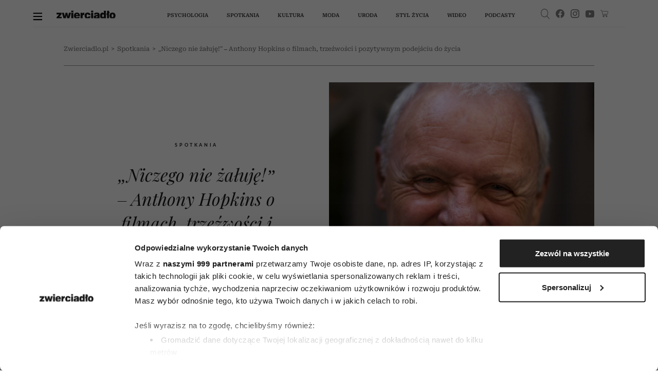

--- FILE ---
content_type: text/html;charset=UTF-8
request_url: https://zwierciadlo.pl/spotkania/512666,1,niczego-nie-zaluje--anthony-hopkins-o-filmach-trzezwosci-i-pozytywnym-podejsciu-do-zycia.read
body_size: 40488
content:
<!DOCTYPE html>
<html lang="pl">
<head>
<meta charset="utf-8">

    <script>
        window.dataLayer = window.dataLayer || [];
        function gtag() {
            dataLayer.push(arguments)
        }
        gtag("consent", "default", {
            ad_personalization: "denied",
            ad_storage: "denied",
            ad_user_data: "denied",
            analytics_storage: "denied",
            functionality_storage: "denied",
            personalization_storage: "denied",
            security_storage: "granted",
            wait_for_update: 500
        });
        gtag("set", "ads_data_redaction", true);
    </script>

    <!-- Google Tag Manager -->
<script data-cfasync="false">//<![CDATA[
(function(w,d,s,l,i){w[l]=w[l]||[];w[l].push({'gtm.start':
new Date().getTime(),event:'gtm.js'});var f=d.getElementsByTagName(s)[0],
j=d.createElement(s),dl=l!='dataLayer'?'&l='+l:'';j.async=true;j.src=
'//www.googletagmanager.com/gtm.'+'js?id='+i+dl;f.parentNode.insertBefore(j,f);
})(window,document,'script','dataLayer','GTM-5ZM8D34');//]]>
</script>
<!-- End Google Tag Manager -->

    <script id="Cookiebot" src="https://consent.cookiebot.com/uc.js" data-cbid="3e2cb819-90f2-42b7-b3d7-f74042a37053" data-framework="TCFv2.2" type="text/javascript" async></script>

	    <link type="text/css" rel="stylesheet" href="https://zwierciadlo.pl/_resource/css/150?v=1767994206349"/>
	

    <link rel="preconnect" href="https://zasoby.zwierciadlo.pl/zw/">

    <title>Anthony Hopkins – wywiad o filmach, nagrodach i podejściu do życia</title>
        <meta name="description" content="31 grudnia kończy 85 lat, jednak zamiast robić gorzkie podsumowania, radośnie wyznaje: „Niczego nie żałuję! Nie żałuję gniewu, nie żałuję picia”." />
        <meta name="keywords" content="[alkoholizm, pozytywne myślenie]"/>

    <meta name="application-name" content="Zwierciadło" section-category="" />


	<meta name="robots" content="max-image-preview:large">

	<script type="text/javascript">
        var pvSession = 4;
    </script>

    <script type="text/javascript">
        function getArticleMetadata() {
            var googleAnalyticsArticleMetadata = {
                section: 'Spotkania',
                author: 'Mariola Wiktor',
                contentType: null,
                source: null
            };

            return googleAnalyticsArticleMetadata;
        }
    </script>

	<script type="text/javascript">
	
	function getGoogleAnalyticsUserStatus() {
		var googleAnalyticsUserStatus = 'NOT_LOGGED';
		return googleAnalyticsUserStatus;
	}

	
	function getGoogleAnalyticsUserData() {
		var googleAnalyticsUserData = {
			language: null,
			gender: null,
			rank: null,
			industries: null,
			gaUserType: 'NOT_LOGGED',
			accessType: 'NONE',
			daysToExpire: 0,
			discounts: false,
            gaExpireDate: ''
		};

		return googleAnalyticsUserData;
	}

	function getUserNick() {
        return '';
    }

	function getUserId() {
        return '';
    }

	function getContextPath() {
		var contextPath = '';
		return contextPath;
	}

	function getPortalUrl() {
		var portalUrl = '//zwierciadlo.pl';
		return portalUrl;
	}

	function getPortalId() {
		var portalId = '10';
		return portalId;
	}

    function getFavouriteArticles() {
        var userFavouritesArticles = [];

        return userFavouritesArticles;
    }

    function getFavouriteAuthors() {
        var userFavouriteAuthors = [];

        return userFavouriteAuthors;
    }

</script>


<link rel="icon" href="/img/favicon.ico" />

<link rel="icon" sizes="16x16" type="image/png" href="//zwierciadlo.pl/_resource/fs/img/zwierciadlo_logo_16x16.png" />
<link rel="icon" sizes="32x32" type="image/png" href="//zwierciadlo.pl/_resource/fs/img/zwierciadlo_logo_32x32.png" />
<link rel="icon" sizes="96x96" type="image/png" href="//zwierciadlo.pl/_resource/fs/img/zwierciadlo_logo_96x96.png" />
<link rel="apple-touch-icon" type="image/png" sizes="180x180" href="//zwierciadlo.pl/_resource/fs/img/zwierciadlo_logo_180x180.png" />
<link rel="icon" sizes="512x512" type="image/png" href="//zwierciadlo.pl/_resource/fs/img/zwierciadlo_logo_512x512.png" />




<script type="text/javascript">
    if (typeof getArticleMetadata === "function" && getArticleMetadata()) {
        if (getArticleMetadata().author) {
            window.dataLayer.push({'article_author': getArticleMetadata().author});
        }
        if (getArticleMetadata().section) {
            window.dataLayer.push({'article_section': getArticleMetadata().section});
        }
        if (getArticleMetadata().contentType) {
            window.dataLayer.push({'article_content_type': getArticleMetadata().contentType});
        }
        if (getArticleMetadata().source) {
            window.dataLayer.push({'article_source': getArticleMetadata().source});
        }
        window.console.dir(window.dataLayer);
    }
</script>

<style type="text/css">
    a#CybotCookiebotDialogPoweredbyCybot,
    div#CybotCookiebotDialogPoweredByText {
        display: none;
    }

    #CookiebotWidget .CookiebotWidget-body .CookiebotWidget-main-logo {
        display: none;
    }
</style>

<script async src="//zasoby.zwierciadlo.pl/zw/js/combined.min.js?v=1767994199"></script>

<meta name="format-detection" content="telephone=no">
<meta name="viewport" content="width=device-width, minimum-scale=1.0, initial-scale=1.0" />
<meta name="google-site-verification" content="FE_R1b3gH6UUc04OPU6Xi2DcI0AbyAE9HE9NxPPUUGo" />

<meta name="adcategory" content="<!-- start: category -->"/>

<script>﻿var Layout = {
    largedesktop: false,
    fullWidth: false,
    desktop: false,
    tablet: false,
    smalltablet: false,
    mobile: true,
    supportsWebP: false,
    firstImageBigMobileAppied: false,
    initialised: false,
    imageRatios: [200, 190, 180, 160, 150, 133, 100, 75, 67, 61, 56, 54, 50, 25],
    sizeDetected: null,
    init: function() {
        Layout.setSizeDetectors();
        Layout.initialised = true;
        document.documentElement.className += (" uid_"+getUserId() + " utype_"+getGoogleAnalyticsUserStatus());
    },
    isVisible:function (e) {
        return !!( e.offsetWidth || e.offsetHeight || e.getClientRects().length );
    },
    setSizeDetectors: function() {
        Layout.sizeDetected = getComputedStyle(document.getElementById("sizedetector")).content.replace(/"/g, '');
        Layout.largedesktop = Layout.sizeDetected === "largedesktop";
        var zwHpContainsScreening = false;
        var zwHps = document.getElementsByClassName('zw-hp');
        for (var i = 0; i < zwHps.length; i++) {
            zwHpContainsScreening =
                zwHpContainsScreening ||
                zwHps[i].classList.contains('zw-screening')
        }
        Layout.fullWidth = !zwHpContainsScreening;
        Layout.desktop = Layout.sizeDetected === "desktop";
        Layout.tablet = Layout.sizeDetected === "tablet";
        Layout.smalltablet = Layout.sizeDetected === "smalltablet";
        Layout.mobile = Layout.sizeDetected === "mobile";
        Layout.supportsWebP = Layout.canUseWebP();

        //GEMIUS HEATMAP
        var size = Layout.tablet ? "t": Layout.smalltablet ? "s" : Layout.mobile ? "m" : (Layout.desktop || Layout.largedesktop)? "d" : "o";
        var el = document.getElementsByClassName("_GemiusXYMap");
        if (el.length) el[0].id = "GemiusXYMap:size_" + size;
        var el2 = document.getElementsByClassName("_GemiusLinkArea");
        if (el2.length) el2[0].id = "GemiusLinkArea:size_" + size;
    },
    pullPictures: function(observer) {
        if (!Layout.initialised) Layout.init();

        var calculateImageRatioForElement = function(el, layout) {
            var calculatedRatio;

            if (el.getAttribute(layout+"-image-w") == null || el.getAttribute(layout+"-image-h") == null) {
                layout = "default";
            }

            var w = el.getAttribute(layout+"-image-w");
            var h = el.getAttribute(layout+"-image-h");
            if (w) {
                var realRatio = h/w;
                var minDiff = 1000000;
                for (var i=0; i<Layout.imageRatios.length; i++) {
                    var diff = Math.abs(100*realRatio/Layout.imageRatios[i] - 1);
                    if (diff < minDiff) {
                        minDiff = diff;
                        calculatedRatio = Layout.imageRatios[i];
                    }
                }
            }
           return calculatedRatio;
        };

        var putImagePlaceholders = function(element, src, layout) {

            if (element.children.length) return;

            var ratio = calculateImageRatioForElement(element, layout);

            var placehold = document.createElement('div');
            element.appendChild(placehold);
            placehold.className = "img";

            placehold.setAttribute('alt', element.getAttribute('alt'));
            element.className+= ' is-added';
            element.className = element.className.replace(/image-ratio(\S)* /i, '');
            element.className += " image-ratio:"+ ratio + " applied-"+layout;

        };

        var replaceImagePlaceholders = function(element, src, layout) {
            if (element.children.length === 0) return;
            var placehold = element.children[0];
            if (placehold.nodeName === "IMG") return;
            element.className = element.className.replace('is-added', 'is-loading');

            var img = new Image();
            img.onload = function() {
                element.className = element.className.replace('is-loading', 'is-loaded');
                element.replaceChild(img, placehold);
                element.removeAttribute('alt')
            };

            if (el.hasAttribute("priority")) {
                img.fetchPriority = el.getAttribute("priority");
            }
            img.setAttribute("src", src);
            img.alt = element.getAttribute('alt');
            if (observer) observer.unobserve(element);
        };

        //Apply WebP images if browser supports it, and image has a webp version
        if (Layout.supportsWebP) {
            var applyWebPImage = (el, attr) => {if (el.hasAttribute(attr)) el.setAttribute(attr, el.getAttribute(attr) + ".webp")};
            var els = document.querySelectorAll('.defer-image[data-webp-version]:not(.applied-webp)');
            for (var i=0; i < els.length; i++) {
                var el = els[i];
                applyWebPImage(el, "data-src");
                applyWebPImage(el, "desktop-data-src");
                applyWebPImage(el, "mobile-data-src");
                el.className += " applied-webp";
            };
        }

        //specific code that forces desktop resolution for 1st image even on mobile
        if (!Layout.firstImageBigMobileAppied) {
            var els = document.querySelectorAll('.first-image-big-next-mobile li:nth-of-type(1) [mobile-data-src]');
            for (var i=0; i < els.length; i++) {
                var el = els[i];
                el.setAttribute('mobile-data-src', el.getAttribute('data-src'));
                el.setAttribute('mobile-image-w', el.getAttribute('desktop-image-w'));
                el.setAttribute('mobile-image-h', el.getAttribute('desktop-image-h'));
                el.removeAttribute('mobile-data-src');
            };
            Layout.firstImageBigMobileAppied = true;
        }

        //handle resize mobile -> desktop : force reapply
        //find all elements that have both mobile and default src but had mobile applied; remove them
        if (!Layout.mobile) {
            var els = document.querySelectorAll('[mobile-data-src][src][data-src]');
            for (var i = 0; i < els.length; i++) {
                var el = els[i];
                if (el.getAttribute('src') === el.getAttribute('mobile-data-src')) el.removeAttribute('src');
            }
            var els = document.querySelectorAll('.applied-mobile[data-src]');
            for (var i = 0; i < els.length; i++) {
                var el = els[i];
                el.className = el.className.replace('applied-mobile','');
                el.removeChild(el.children[0]);
            }
        }

        //Apply placeholders first
        if (Layout.fullWidth && Layout.largedesktop) {
            var els = document.querySelectorAll('div[desktop-full-width-data-src]:not(.applied-mobile):not(.applied-desktop):not(.applied-default)');
            for (var i = 0; i < els.length; i++) {
                var el = els[i];
                putImagePlaceholders(el, el.getAttribute('desktop-full-width-data-src'), "desktop-full-width");
            }
        }
        if (Layout.desktop) {
            var els = document.querySelectorAll('div[desktop-data-src]:not(.applied-mobile):not(.applied-desktop):not(.applied-default)');
            for (var i = 0; i < els.length; i++) {
                var el = els[i];
                putImagePlaceholders(el, el.getAttribute('desktop-data-src'), "desktop");
            }
        }
        if (Layout.mobile) {
            var els = document.querySelectorAll('div[mobile-data-src]:not(.applied-mobile):not(.applied-desktop):not(.applied-default)');
            for (var i = 0; i < els.length; i++) {
                var el = els[i];
                putImagePlaceholders(el, el.getAttribute('mobile-data-src'), "mobile");
            }
        }

        //fallback
        var els = document.querySelectorAll('div[data-src]:not(.applied-mobile):not(.applied-desktop)');
        for (var i=0; i < els.length; i++) {
            var el = els[i];
            putImagePlaceholders(el, el.getAttribute('data-src'), "default");
        }



        //Apply then image sources
        if (Layout.desktop) {
            var els = document.querySelectorAll('img[desktop-data-src]:not([src])');
            for (var i = 0; i < els.length; i++) {
                var el = els[i];
                var rect = el.getBoundingClientRect();
                if (rect.top > -500 && rect.top <= window.innerHeight + 350 && $(el).is(":visible"))
                    el.setAttribute('src', el.getAttribute('desktop-data-src'));
            }
            ;
        }
        if (Layout.fullWidth && Layout.desktop) {
            var els = document.querySelectorAll('img[desktop-full-width-data-src]:not([src])');
            for (var i = 0; i < els.length; i++) {
                var el = els[i];
                var rect = el.getBoundingClientRect();
                if (rect.top > -500 && rect.top <= window.innerHeight + 350 && $(el).is(":visible")) {
                    el.setAttribute('src', el.getAttribute('desktop-full-width-data-src'));
                }
            }
            ;
        }
        if (Layout.mobile) {
            var els = document.querySelectorAll('img[mobile-data-src]:not([src])');
            for (var i = 0; i < els.length; i++) {
                var el = els[i];
                var rect = el.getBoundingClientRect();
                if (rect.top > -500 && rect.top <= window.innerHeight + 350 && $(el).is(":visible"))
                    el.setAttribute('src', el.getAttribute('mobile-data-src'));
            }
            ;
        }

        //fallback
        var els = document.querySelectorAll('img[data-src]:not([src])');
        for (var i=0; i < els.length; i++) {
            var el = els[i];
            var rect = el.getBoundingClientRect();
            if ((rect.top > -500 && rect.top <= window.innerHeight+350) && $(el).is(":visible"))
                el.setAttribute('src',el.getAttribute('data-src'));
        };


        //Apply then image sources for placeholders
        if (Layout.desktop) {
            var els = document.querySelectorAll('div.is-added[desktop-data-src]');
            for (var i = 0; i < els.length; i++) {
                var el = els[i];
                var rect = el.getBoundingClientRect();
                if (rect.top > -500 && rect.top <= window.innerHeight + 2050  && $(el).is(":visible"))
                    replaceImagePlaceholders(el, el.getAttribute('desktop-data-src'), "desktop");
            }
            ;
        }
        if (Layout.fullWidth && Layout.largedesktop) {
            var els = document.querySelectorAll('div.is-added[desktop-full-width-data-src]');
            for (var i = 0; i < els.length; i++) {
                var el = els[i];
                var rect = el.getBoundingClientRect();
                if (rect.top > -500 && rect.top <= window.innerHeight + 2050  && $(el).is(":visible"))
                    replaceImagePlaceholders(el, el.getAttribute('desktop-full-width-data-src'), "desktop-full-width");
            }
            ;
        }
        if (Layout.mobile) {
            var els = document.querySelectorAll('div.is-added[mobile-data-src]');
            for (var i = 0; i < els.length; i++) {
                var el = els[i];
                var rect = el.getBoundingClientRect();
                if (rect.top > -500 && rect.top <= window.innerHeight + 2050  && $(el).is(":visible"))
                    replaceImagePlaceholders(el, el.getAttribute('mobile-data-src'), "mobile");
            }
            ;
        }

        //fallback
        var els = document.querySelectorAll('div.is-added[data-src]');
        for (var i=0; i < els.length; i++) {
            var el = els[i];
            var rect = el.getBoundingClientRect();
            if ((rect.top > -500 && rect.top <= window.innerHeight+2050) && $(el).is(":visible"))
                replaceImagePlaceholders(el, el.getAttribute('data-src'), "default");
        };


    },
    onResize: function() {
        Layout.shuffleModules();
        Layout.pullPictures();
    },
    shuffleModules: function() {
        //Shuffle modules
        if (Layout.mobile) {
            var els = document.querySelectorAll('.placeholder-mobile');
            for (var i=0; i < els.length; i++) {
                var el = els[i];
                Layout.replacePlaceholder(el, "desktop");
            };
        }
        if (!Layout.mobile) {
            var els = document.querySelectorAll('.placeholder-desktop');
            for (var i=0; i < els.length; i++) {
                var el = els[i];
                Layout.replacePlaceholder(el, "mobile");
            };
        }
    },
    replacePlaceholder: function(dest, from) {
        var replaceId = dest.getAttribute("for-module-id");

        var modules = document.querySelectorAll('[data-rendered-module-id="'+replaceId+'"]');
        if (modules.length) {
            var module = modules[0];
            //create placeholder-desktop at original position
            var newPlaceHolder = document.createElement('div');
            newPlaceHolder.className = 'placeholder-'+from;
            newPlaceHolder.setAttribute('for-module-id', replaceId);
            module.parentNode.insertBefore(newPlaceHolder, module);
            dest.parentNode.insertBefore(module,dest);
            dest.parentNode.removeChild(dest);
        }
    },
    canUseWebP: function() {
        var elem = document.createElement('canvas');

        if (!!(elem.getContext && elem.getContext('2d'))) {
            // was able or not to get WebP representation
            return elem.toDataURL('image/webp').indexOf('data:image/webp') == 0;
        }

        // very old browser like IE 8, canvas not supported
        return false;
    }
};

DeferredAds = {
    adCodes: {}
};

String.prototype.toDOM=function(){
  var d=document
     ,i
     ,a=d.createElement("div")
     ,b=d.createDocumentFragment();
  a.innerHTML=this;
  while(i=a.firstChild)b.appendChild(i);
  return b;
};

function insertAfter(newNode, referenceNode) {
    referenceNode.parentNode.insertBefore(newNode, referenceNode.nextSibling);
}
</script>

<script type="text/javascript" charset="utf-8">
    var AdblockPlus=new function(){this.detect=function(px,callback){var detected=false;var checksRemain=2;var error1=false;var error2=false;if(typeof callback!="function")return;px+="?ch=*&rn=*";function beforeCheck(callback,timeout){if(checksRemain==0|| timeout>1E3)callback(checksRemain==0&&detected);else setTimeout(function(){beforeCheck(callback,timeout*2)},timeout*2)}function checkImages(){if(--checksRemain)return;detected=!error1&&error2}var random=Math.random()*11;var img1=new Image;img1.onload=checkImages;img1.onerror=function(){error1=true;checkImages()};img1.src=px.replace(/\*/,1).replace(/\*/,random);var img2=new Image;img2.onload=checkImages;img2.onerror=function(){error2=true;checkImages()};img2.src=px.replace(/\*/,2).replace(/\*/,random);beforeCheck(callback,250)}};
</script>

<script type="text/javascript" src="//myao.adocean.pl/files/js/ado.js"></script>
<script type="text/javascript">
/* (c)AdOcean 2003-2021 */
        if(typeof ado!=="object"){ado={};ado.config=ado.preview=ado.placement=ado.master=ado.slave=function(){};}
        ado.config({mode: "new", xml: false, consent: true, characterEncoding: true});
        ado.preview({enabled: true});
</script>

<script type="text/javascript">
/* (c)AdOcean 2003-2021, MASTER: zwierciadlo_PL.zwierciadlo.pl._VVZwierciadloArticle */
ado.master({id: '9a3lLf.eLbDu_h92XlRoVXyULNwutNB_CAn.EKQQDvX.C7', server: 'myao.adocean.pl' });
</script>



<script>

function refreshAds() {
console.log('refresh1');
ado.refresh('adoceanmyaozigkmqqjrd');
}


function refreshAdsMaster() {
console.log('refresh1');
ado.refresh('9a3lLf.eLbDu_h92XlRoVXyULNwutNB_CAn.EKQQDvX.C7');
}


</script>

<style>
.label-wtg,  .zw_article_meat div.teads-inread div.teads-ui-components-label,.label-partner {
font-size: 10px !important;
    text-transform: uppercase !important;
    font-weight: 400 !important;
    text-align: left !important;
    font-family: Lato !important;
    letter-spacing: 3px !important;
    color: rgba(0, 0, 0, 0.4) !important;
}

</style>

<script type="text/javascript">
    window.addEventListener('CookiebotOnAccept', function () {
        if (!Cookiebot.consent.marketing) return;
        
        var optadScript = document.createElement('script');
        optadScript.type = 'text/javascript';
        optadScript.async = true;
        optadScript.src = "//get.optad360.io/sf/388dfbd8-b404-46c6-82e2-92177206f89d/plugin.min.js";
        document.head.appendChild(optadScript);

    }, false);
</script>

<!-- start: adtContent -->


    <link rel="alternate" type="application/rss+xml" title="Spotkania" href="https://zwierciadlo.pl/rss/articles.xml?list=154">


	<script type="text/javascript">
		function isPrintPage() {
			return false;
		}
	</script>

	<script type="text/javascript">
				function isUserLoggedIn() {
			return false;
		}
	</script>




<!-- start: module_headers -->
<!-- start module header:module-article1|CG_ARTICLE-->
<meta property="og:site_name" content="Zwierciadlo.pl" />
<meta property="description" content="31 grudnia ko&#324;czy 85 lat, jednak zamiast robi&#263; gorzkie podsumowania, rado&#347;nie wyznaje: &bdquo;Niczego nie &#380;a&#322;uj&#281;! Nie &#380;a&#322;uj&#281; gniewu, nie &#380;a&#322;uj&#281; picia&rdquo;. Anthony Hopkins patrzy pogodnie zar&oacute;wno na swoj&#261; przesz&#322;o&#347;&#263;, jak i przysz&#322;o&#347;&#263;. I robi tylko to, co sprawia mu przyjemno&#347;&#263;." />
<meta property="og:image" content="https://images.zwierciadlo.pl/_resource/res/path/84/2f/842f8cb2-5345-30e9-b823-08c8561217e1_1800x1200" />
<meta property="og:title" content="&bdquo;Niczego nie &#380;a&#322;uj&#281;!&rdquo; &ndash; Anthony Hopkins o filmach, trze&#378;wo&#347;ci i pozytywnym podej&#347;ciu do &#380;ycia" />
<meta property="og:description" content="31 grudnia ko&#324;czy 85 lat, jednak zamiast robi&#263; gorzkie podsumowania, rado&#347;nie wyznaje: &bdquo;Niczego nie &#380;a&#322;uj&#281;! Nie &#380;a&#322;uj&#281; gniewu, nie &#380;a&#322;uj&#281; picia&rdquo;. Anthony Hopkins patrzy pogodnie zar&oacute;wno na swoj&#261; przesz&#322;o&#347;&#263;, jak i przysz&#322;o&#347;&#263;. I robi tylko to, co sprawia mu przyjemno&#347;&#263;." />
<meta property="article:author" content="Mariola Wiktor" />
<meta property="article:published_time" content="20221230T142100+0100" />
<meta property="og:type" content="article" />
<meta property="og:url" content="https://zwierciadlo.pl/spotkania/512666,1,niczego-nie-zaluje--anthony-hopkins-o-filmach-trzezwosci-i-pozytywnym-podejsciu-do-zycia.read" />
<meta name="twitter:card" content="summary_large_image" />
<meta name="twitter:title" content="31 grudnia ko&#324;czy 85 lat, jednak zamiast robi&#263; gorzkie podsumowania, rado&#347;nie wyznaje: &bdquo;Niczego nie &#380;a&#322;uj&#281;! Nie &#380;a&#322;uj&#281; gniewu, nie &#380;a&#322;uj&#281; picia&rdquo;. Anthony Hopkins patrzy pogodnie zar&oacute;wno na swoj&#261; przesz&#322;o&#347;&#263;, jak i przysz&#322;o&#347;&#263;. I robi tylko to, co sprawia mu przyjemno&#347;&#263;." />
<meta name="twitter:description" content="31 grudnia ko&#324;czy 85 lat, jednak zamiast robi&#263; gorzkie podsumowania, rado&#347;nie wyznaje: &bdquo;Niczego nie &#380;a&#322;uj&#281;! Nie &#380;a&#322;uj&#281; gniewu, nie &#380;a&#322;uj&#281; picia&rdquo;. Anthony Hopkins patrzy pogodnie zar&oacute;wno na swoj&#261; przesz&#322;o&#347;&#263;, jak i przysz&#322;o&#347;&#263;. I robi tylko to, co sprawia mu przyjemno&#347;&#263;." />
<meta name="twitter:image" content="//images.zwierciadlo.pl/_resource/res/path/84/2f/842f8cb2-5345-30e9-b823-08c8561217e1_1800x1200" />
<link rel="canonical" href="https://zwierciadlo.pl/spotkania/512666,1,niczego-nie-zaluje--anthony-hopkins-o-filmach-trzezwosci-i-pozytywnym-podejsciu-do-zycia.read" />
<script type="application/ld+json">[{"@context":"http://schema.org","@type":"NewsMediaOrganization","name":"Zwierciadło","url":"https://zwierciadlo.pl","logo":"https://zwierciadlo.pl/zasoby.zwierciadlo.pl/zw/img/logoUA.svg","sameAs":["https://www.facebook.com/MagazynZwierciadlo/","https://www.instagram.com/zwierciadlo_miesiecznik/","https://www.youtube.com/@ZwierciadloWydawnictwo"]},{"@context":"https://schema.org","@graph":[{"@type":"Article","mainEntityOfPage":{"@type":"WebPage","@id":"https://zwierciadlo.pl/spotkania/512666,1,niczego-nie-zaluje--anthony-hopkins-o-filmach-trzezwosci-i-pozytywnym-podejsciu-do-zycia.read"},"dateModified":"2024-01-30T13:54:15+01:00","author":{"@type":"Person","name":"Mariola Wiktor","url":"https://zwierciadlo.pl/author/mariola-wiktor"},"publisher":{"name":"Zwierciadło","@type":"Organization","logo":{"@type":"ImageObject","url":"https://zwierciadlo.pl/zasoby.zwierciadlo.pl/zw/img/logoUA.svg"}},"description":"31 grudnia kończy 85 lat, jednak zamiast robić gorzkie podsumowania, radośnie wyznaje: „Niczego nie żałuję! Nie żałuję gniewu, nie żałuję picia”. Anthony Hopkins patrzy pogodnie zarówno na swoją przeszłość, jak i przyszłość. I robi tylko to, co sprawia mu przyjemność.","headline":"Anthony Hopkins – wywiad o filmach, nagrodach i podejściu do życia","image":"https://images.zwierciadlo.pl/_resource/res/path/84/2f/842f8cb2-5345-30e9-b823-08c8561217e1_f750x750","datePublished":"2022-12-30T14:21:00+01:00"},{"@type":"BreadcrumbList","@id":"https://zwierciadlo.pl/spotkania","itemListElement":[{"@type":"ListItem","position":1,"item":{"@type":"WebPage","@id":"https://zwierciadlo.pl","url":"https://zwierciadlo.pl","name":"Strona główna"}},{"@type":"ListItem","position":2,"item":{"@type":"WebPage","@id":"https://zwierciadlo.pl/spotkania","url":"https://zwierciadlo.pl/spotkania","name":"Spotkania"}},{"@type":"ListItem","position":3,"item":{"@type":"WebPage","@id":"https://zwierciadlo.pl/spotkania/512666,1,niczego-nie-zaluje--anthony-hopkins-o-filmach-trzezwosci-i-pozytywnym-podejsciu-do-zycia.read","url":"https://zwierciadlo.pl/spotkania/512666,1,niczego-nie-zaluje--anthony-hopkins-o-filmach-trzezwosci-i-pozytywnym-podejsciu-do-zycia.read","name":"„Niczego nie żałuję!” – Anthony Hopkins o filmach, trzeźwości i pozytywnym podejściu do życia"}}]}]}]</script>
<link rel="preload" href="https://zasoby.zwierciadlo.pl/zw/fonts/lightgallery/css/lightgallery.min.css" as="style" onload="this.rel='stylesheet'">
<link type="text/css" rel="stylesheet" href="https://zasoby.zwierciadlo.pl/zw/fonts/lightgallery/css/lightgallery.min.css" media="print" onload="this.media='all'"/>
<link rel="preload" href="https://zasoby.zwierciadlo.pl/zw/js/lightgallery-all.min.js" as="script">
<script defer src="https://zasoby.zwierciadlo.pl/zw/js/lightgallery-all.min.js"></script>
<!-- end module header:module-article1|CG_ARTICLE-->


</head>
<body class=" page-category-36120 page-category-1 userclass_anonymous   md-article_subtype-art md-article-page-1 md-article-page-onepage " data-adult="0" data-auto-refreshing="1">
<!-- Google Tag Manager (noscript) -->
<noscript><iframe src="https://www.googletagmanager.com/ns.html?id=GTM-5ZM8D34"
height="0" width="0" style="display:none;visibility:hidden"></iframe></noscript>
<!-- End Google Tag Manager (noscript) -->
<!-- (C)2000-2013 Gemius SA - gemiusAudience / pp.zwierciadlo.pl / strona_glowna_serwisu -->

<script type="text/javascript">    
<!--//--><![CDATA[//><!--
var pp_gemius_identifier = 'zC47KzfJcIzAd11kzE__vfUI33lRXYbsfNkTOZYopav._7';
var pp_gemius_use_cmp = true;

// lines below shouldn't be edited
function gemius_pending(i) { window[i] = window[i] || function() {var x = window[i+'_pdata'] = window[i+'_pdata'] || []; x[x.length]=arguments;};};
gemius_pending('gemius_hit'); gemius_pending('gemius_event'); gemius_pending('pp_gemius_hit'); gemius_pending('pp_gemius_event');
(function(d,t) {try {var gt=d.createElement(t),s=d.getElementsByTagName(t)[0],l='http'+((location.protocol=='https:')?'s':''); gt.setAttribute('async','async');
gt.setAttribute('defer','defer'); gt.src=l+'://gapl.hit.gemius.pl/xgemius.js'; s.parentNode.insertBefore(gt,s);} catch (e) {}})(document,'script');
//--><!]]>
</script>
<div id="sizedetector"></div>
<script>Layout.init();</script>

<div class="zw-article-template zw-hp-narrow zw-screening zw-article-ads-only-desktop">
    <div class="zw-article-template-inner">
        <!-- start module:zm-vm-nav|NAVIGATION_MENU --><nav id="zw_navbar" class="zw_nav "   data-rendered-module-id="94" >
	<div class="general-container">
		<div class="zw_nav_back" style="display: none">
			<div class="zw_nav_back_inner">
				<button type="button" aria-label="Next slide" class="lg-next lg-icon">
					<svg version="1.1" xmlns="http://www.w3.org/2000/svg" xmlns:xlink="http://www.w3.org/1999/xlink" x="0px"
							y="0px" width="15.983px" height="11.837px" viewBox="0 0 15.983 11.837"
							enable-background="new 0 0 15.983 11.837" xml:space="preserve"><path class="thb-arrow-head" d="M1.486,5.924l4.845-4.865c0.24-0.243,0.24-0.634,0-0.876c-0.242-0.243-0.634-0.243-0.874,0L0.18,5.481c-0.24,0.242-0.24,0.634,0,0.876l5.278,5.299c0.24,0.241,0.632,0.241,0.874,0c0.24-0.241,0.24-0.634,0-0.876L1.486,5.924z"></path>
						<path class="thb-arrow-line"
								d="M0.591,5.329h14.799c0.328,0,0.592,0.265,0.592,0.591c0,0.328-0.264,0.593-0.592,0.593H0.591C0.264,6.513,0,6.248,0,5.92C0,5.593,0.264,5.329,0.591,5.329z"></path></svg>
				</button>
				<div class="zw_nav_back_info">
					Powrót do poprzedniej strony
				</div>
			</div>
		</div>
		<div class="zw_nav_content">
			<div class="zw_nav_content_inner">
				<a href="#" class="zw_hamburger">
					<img src="//zasoby.zwierciadlo.pl/zw/img/burger.svg" alt="menu-button" width="18" height="20" />
				</a>
				<a href="//zwierciadlo.pl" class="zw_logo" title="Zwierciadlo.pl">
					<img src="//zasoby.zwierciadlo.pl/zw/img/logo.svg" class="logoimg" alt="Zwierciadlo.pl" width="135" height="18" />
				</a>
				<ul class="zw_main_menu">
					<li class="zw_main_menu_item">
						<a href="//zwierciadlo.pl/psychologia">Psychologia</a>
						<div class="zw_main_submenu">
							<div class="zw_main_submenu_spacing"></div>
							<div class="zw_main_submenu_subcategories_outer">
								<div class="zw_main_submenu_subcategories">
									<div class="zw_main_submenu_subcategories-items">
										<ul class="zw_main_subcategories">
											<li><a href="//zwierciadlo.pl/psychologia/relacje">relacje</a></li>
											<li><a href="//zwierciadlo.pl/seks">seks</a></li>
											<li><a href="//zwierciadlo.pl/psychologia/praca">praca</a></li>
											<li><a href="//zwierciadlo.pl/parenting">wychowanie</a></li>
											<li class="zw_main_subcategories_authors" data-submenu-related="experts">
												<a href="//zwierciadlo.pl/psychologia/nasi-eksperci" style="pointer-events: none">
													nasi eksperci</a>
											</li>
											<li><a href="//zwierciadlo.pl/listy-do-psychologa">listy do&nbsp;psychologa</a></li>
										</ul>
									</div>
									<div class="zw_main_submenu_articles zw_main_subcategories_articles">
																															<article
													class="article-type_ARTICLE article-subtype_ART"
													data-module-editing-edit-article-id="555588"
											>
												<div class="category">
                                                                                                                                                                  <a class="category-section-name" href="https://zwierciadlo.pl/psychologia">Psychologia</a>
                                                                                                         
												</div>
												<a href="https://zwierciadlo.pl/psychologia/555588,1,przywilej-ktorego-sie-nie-dostrzega-prowadzi-do-arogancji--ostrzega-psycholozka-marta-niedzwiecka.read">
																											<picture class="defer-image ">
					<source media="(min-width: 768px)" srcset="//images.zwierciadlo.pl/_resource/res/path/69/c7/69c72945-0aff-4384-9610-3605f5594651_f638x638.webp" class="default-source">
		<img src="//images.zwierciadlo.pl/_resource/res/path/69/c7/69c72945-0aff-4384-9610-3605f5594651_f638x638.webp" m-id="599492" alt="Ilustracja Magdalena Pankiewicz" width="638" height="638" loading="lazy">
</picture>
																									</a>
												<header class="zw_article-read-more-title">
													<a href="https://zwierciadlo.pl/psychologia/555588,1,przywilej-ktorego-sie-nie-dostrzega-prowadzi-do-arogancji--ostrzega-psycholozka-marta-niedzwiecka.read">
														Przywilej, którego się nie dostrzega, prowadzi do arogancji – ostrzega psycholożka Marta Niedźwiecka
													</a>
												</header>
											</article>
																					<article
													class="article-type_ARTICLE article-subtype_ART"
													data-module-editing-edit-article-id="555638"
											>
												<div class="category">
                                                                                                                                                                  <a class="category-section-name" href="https://zwierciadlo.pl/psychologia/relacje">Relacje</a>
                                                                                                         
												</div>
												<a href="https://zwierciadlo.pl/psychologia/relacje/555638,1,mam-romans-z-zonatym-facetem-ktory-caly-czas-mowi-o-swojej-zonie-co-mam-robic.read">
																											<picture class="defer-image ">
					<source media="(min-width: 768px)" srcset="//images.zwierciadlo.pl/_resource/res/path/ba/c8/bac87e9e-40ef-4df9-92df-35904976a1be_f638x638.webp" class="default-source">
		<img src="//images.zwierciadlo.pl/_resource/res/path/ba/c8/bac87e9e-40ef-4df9-92df-35904976a1be_f638x638.webp" m-id="599583" alt="(Fot. Sante Forlano/Cond&eacute; Nast via Getty Images)" width="638" height="638" loading="lazy">
</picture>
																									</a>
												<header class="zw_article-read-more-title">
													<a href="https://zwierciadlo.pl/psychologia/relacje/555638,1,mam-romans-z-zonatym-facetem-ktory-caly-czas-mowi-o-swojej-zonie-co-mam-robic.read">
														„Mam romans z żonatym facetem, który cały czas mówi o swojej żonie… Co mam robić?” Katarzyna Miller odpowiada
													</a>
												</header>
											</article>
																					<article
													class="article-type_ARTICLE article-subtype_ART"
													data-module-editing-edit-article-id="555636"
											>
												<div class="category">
                                                                                                                                                                  <a class="category-section-name" href="https://zwierciadlo.pl/psychologia/praca">Praca</a>
                                                                                                         
												</div>
												<a href="https://zwierciadlo.pl/psychologia/praca/555636,1,te-2-wady-moga-sprawic-ze-osiagniesz-sukces-zawodowy.read">
																											<picture class="defer-image ">
					<source media="(min-width: 768px)" srcset="//images.zwierciadlo.pl/_resource/res/path/ac/de/acdeeafa-d255-43bf-9a05-40eab601ebfa_f638x638.webp" class="default-source">
		<img src="//images.zwierciadlo.pl/_resource/res/path/ac/de/acdeeafa-d255-43bf-9a05-40eab601ebfa_f638x638.webp" m-id="599582" alt="(Fot. Arthur Elgort/Conde Nast via Getty Images)" width="638" height="638" loading="lazy">
</picture>
																									</a>
												<header class="zw_article-read-more-title">
													<a href="https://zwierciadlo.pl/psychologia/praca/555636,1,te-2-wady-moga-sprawic-ze-osiagniesz-sukces-zawodowy.read">
														Te 2 „wady” mogą sprawić, że osiągniesz sukces zawodowy. Chociaż są piętnowane, według badań to supermoce
													</a>
												</header>
											</article>
																					<article
													class="article-type_ARTICLE article-subtype_ART"
													data-module-editing-edit-article-id="555626"
											>
												<div class="category">
                                                                                                                                                                  <a class="category-section-name" href="https://zwierciadlo.pl/psychologia">Psychologia</a>
                                                                                                         
												</div>
												<a href="https://zwierciadlo.pl/psychologia/555626,1,4-typy-introwertykow--ktorym-jestes-sprawdz-czy-blizej-ci-do-spolecznego-intelektualnego-lekliwego-czy-zdystansowanego.read">
																											<picture class="defer-image ">
					<source media="(min-width: 768px)" srcset="//images.zwierciadlo.pl/_resource/res/path/58/74/58749258-2e21-4b20-8299-177416e445f0_f638x638.webp" class="default-source">
		<img src="//images.zwierciadlo.pl/_resource/res/path/58/74/58749258-2e21-4b20-8299-177416e445f0_f638x638.webp" m-id="599558" alt="(Fot. Westend61/Getty Images)" width="638" height="638" loading="lazy">
</picture>
																									</a>
												<header class="zw_article-read-more-title">
													<a href="https://zwierciadlo.pl/psychologia/555626,1,4-typy-introwertykow--ktorym-jestes-sprawdz-czy-blizej-ci-do-spolecznego-intelektualnego-lekliwego-czy-zdystansowanego.read">
														4 typy introwertyków – którym jesteś? Sprawdź, czy bliżej ci do społecznego, intelektualnego, lękliwego czy zdystansowanego
													</a>
												</header>
											</article>
																			</div>
									<div class="zw_main_submenu_authors_outer zw_nav_experts" data-submenu="experts">
										<div class="zw_main_submenu_articles zw_main_submenu_authors zw_main_submenu_more_img">
											<article class="article-type_ARTICLE article-subtype_ART">

												<a href="//zwierciadlo.pl/psychologia/nasi-eksperci/bogdan-de-barbaro">
                                                    <div class="defer-image" data-webp-version="true" default-image-w="190" default-image-h="190" data-src="//zasoby.zwierciadlo.pl/zw/img/author_de_barbaro"></div>
												</a>
												<header class="zw_article-read-more-title">
													<a href="//zwierciadlo.pl/psychologia/nasi-eksperci/bogdan-de-barbaro">
														Bogdan de Barbaro
													</a>
												</header>
											</article>
											<article class="article-type_ARTICLE article-subtype_ART">

												<a href="//zwierciadlo.pl/psychologia/nasi-eksperci/wojciech-eichelberger">
                                                   <div class="defer-image" data-webp-version="true" default-image-w="190" default-image-h="190" data-src="//zasoby.zwierciadlo.pl/zw/img/author_eichelberger"></div>
												</a>
												<header class="zw_article-read-more-title">
													<a href="//zwierciadlo.pl/psychologia/nasi-eksperci/wojciech-eichelberger">
														Wojciech Eichelberger
													</a>
												</header>
											</article>
											<article class="article-type_ARTICLE article-subtype_ART">

												<a href="//zwierciadlo.pl/psychologia/nasi-eksperci/ewa-klepacka-gryz">
                                                   <div class="defer-image" data-webp-version="true" default-image-w="190" default-image-h="190" data-src="//zasoby.zwierciadlo.pl/zw/img/author_klepacka"></div>
												</a>
												<header class="zw_article-read-more-title">
													<a href="//zwierciadlo.pl/psychologia/nasi-eksperci/ewa-klepacka-gryz">
														Ewa Klepacka-Gryz
													</a>
												</header>
											</article>
											<article class="article-type_ARTICLE article-subtype_ART">

												<a href="//zwierciadlo.pl/psychologia/nasi-eksperci/katarzyna-miller">
                                                   <div class="defer-image" data-webp-version="true" default-image-w="190" default-image-h="190" data-src="//zasoby.zwierciadlo.pl/zw/img/author_miller"></div>
												</a>
												<header class="zw_article-read-more-title">
													<a href="//zwierciadlo.pl/psychologia/nasi-eksperci/katarzyna-miller">
														Katarzyna Miller
													</a>
												</header>
											</article>
											<article class="article-type_ARTICLE article-subtype_ART">

												<a href="//zwierciadlo.pl/psychologia/nasi-eksperci/slawomir-murawiec">
													<div class="defer-image" data-webp-version="true" default-image-w="190" default-image-h="190" data-src="//zasoby.zwierciadlo.pl/zw/img/author_murawiec_552x480"></div>
												</a>
												<header class="zw_article-read-more-title">
													<a href="//zwierciadlo.pl/psychologia/nasi-eksperci/slawomir-murawiec">
														Sławomir Murawiec
													</a>
												</header>
											</article>
											<article class="article-type_ARTICLE article-subtype_ART">

												<a href="//zwierciadlo.pl/psychologia/nasi-eksperci/marta-niedzwiecka">
													<div class="defer-image" data-webp-version="true" default-image-w="190" default-image-h="190" data-src="//zasoby.zwierciadlo.pl/zw/img/author_niedzwiecka"></div>
												</a>
												<header class="zw_article-read-more-title">
													<a href="//zwierciadlo.pl/psychologia/nasi-eksperci/marta-niedzwiecka">
														Marta Niedźwiecka
													</a>
												</header>
											</article>
											<article class="article-type_ARTICLE article-subtype_ART">

												<a href="//zwierciadlo.pl/psychologia/nasi-eksperci/robert-rutkowski">
													<div class="defer-image" data-webp-version="true" default-image-w="190" default-image-h="190" data-src="//zasoby.zwierciadlo.pl/zw/img/author_rutkowski"></div>
												</a>
												<header class="zw_article-read-more-title">
													<a href="//zwierciadlo.pl/psychologia/nasi-eksperci/robert-rutkowski">
														Robert Rutkowski
													</a>
												</header>
											</article>
											<article class="article-type_ARTICLE article-subtype_ART">
												<a href="//zwierciadlo.pl/psychologia/nasi-eksperci/ewa-woydyllo">
													 <div class="defer-image" data-webp-version="true" default-image-w="190" default-image-h="190" data-src="//zasoby.zwierciadlo.pl/zw/img/author_woydyllo"></div>
												</a>
												<header class="zw_article-read-more-title">
													<a href="//zwierciadlo.pl/psychologia/nasi-eksperci/ewa-woydyllo">
														Ewa Woydyłło
													</a>
												</header>
											</article>
										</div>
									</div>

								</div>
							</div>
						</div>
					</li>
					<li class="zw_main_menu_item"><a href="//zwierciadlo.pl/spotkania">spotkania</a>
						<div class="zw_main_submenu">
							<div class="zw_main_submenu_spacing"></div>
							<div class="zw_main_submenu_subcategories_outer">
								<div class="zw_main_submenu_subcategories">
									<div class="zw_main_submenu_subcategories-items">
										<ul class="zw_main_subcategories">
											<li><a href="//zwierciadlo.pl/spotkania/wywiady">wywiady</a></li>
											<li data-submenu-related="felietons"><a style="pointer-events: none" href="//zwierciadlo.pl/felieton">felietony</a></li>
											<li><a href="//zwierciadlo.pl/akademia-zwierciadla">Akademia Zwierciadła</a></li>
											<li><a href="//zwierciadlo.pl/kultura/retro">retro</a></li>
											<li><a href="https://jastrun.zwierciadlo.pl/">blog Tomasza Jastruna</a></li>
										</ul>
									</div>
									<div class="zw_main_submenu_articles zw_main_subcategories_articles">
																															<article
													class="article-type_ARTICLE article-subtype_ART"
													data-module-editing-edit-article-id="555592"
											>
												<div class="category">
																										<a class="category-section-name"
															href="https://zwierciadlo.pl/spotkania/wywiady">Wywiady</a>
												</div>
												<a href="https://zwierciadlo.pl/spotkania/wywiady/555592,1,hugo-tarres--najmlodszy-hamlet-w-historii-polskiego-teatru.read">
																											<picture class="defer-image ">
					<source media="(min-width: 768px)" srcset="//images.zwierciadlo.pl/_resource/res/path/f1/6e/f16eed41-b099-45f4-8cbd-9ab980ab18b0_f638x638.webp" class="default-source">
		<img src="//images.zwierciadlo.pl/_resource/res/path/f1/6e/f16eed41-b099-45f4-8cbd-9ab980ab18b0_f638x638.webp" m-id="599494" alt="Hugo Tarres (Fot. Mickey Wyrozębski)" width="638" height="638" loading="lazy">
</picture>
																									</a>
												<header class="zw_article-read-more-title">
													<a href="https://zwierciadlo.pl/spotkania/wywiady/555592,1,hugo-tarres--najmlodszy-hamlet-w-historii-polskiego-teatru.read">
														Hugo Tarres – najmłodszy Hamlet w historii polskiego teatru
													</a>
												</header>
											</article>
																					<article
													class="article-type_ARTICLE article-subtype_ART"
													data-module-editing-edit-article-id="555582"
											>
												<div class="category">
																										<a class="category-section-name"
															href="https://zwierciadlo.pl/spotkania/wywiady">Wywiady</a>
												</div>
												<a href="https://zwierciadlo.pl/spotkania/wywiady/555582,1,sztuke-robi-sie-po-to-zeby-rozpuszczala-granice-i-mentalne-zatwardzenia--mowi-justyna-wasilewska-ktora-podziwialismy-ostatnio-w-heweliuszu.read">
																											<picture class="defer-image ">
					<source media="(min-width: 768px)" srcset="//images.zwierciadlo.pl/_resource/res/path/09/8c/098c7d28-2302-428f-be49-c2a3e5f20979_f638x638.webp" class="default-source">
		<img src="//images.zwierciadlo.pl/_resource/res/path/09/8c/098c7d28-2302-428f-be49-c2a3e5f20979_f638x638.webp" m-id="599479" alt="Justyna Wasilewska (Fot. Weronika Ławniczak/ Netflix)" width="638" height="638" loading="lazy">
</picture>
																									</a>
												<header class="zw_article-read-more-title">
													<a href="https://zwierciadlo.pl/spotkania/wywiady/555582,1,sztuke-robi-sie-po-to-zeby-rozpuszczala-granice-i-mentalne-zatwardzenia--mowi-justyna-wasilewska-ktora-podziwialismy-ostatnio-w-heweliuszu.read">
														„Sztukę robi się po to, żeby rozpuszczała granice i mentalne zatwardzenia” – mówi Justyna Wasilewska, którą podziwialiśmy ostatnio w „Heweliuszu”
													</a>
												</header>
											</article>
																					<article
													class="article-type_ARTICLE article-subtype_ART"
													data-module-editing-edit-article-id="555580"
											>
												<div class="category">
																										<a class="category-section-name"
															href="https://zwierciadlo.pl/spotkania">Spotkania</a>
												</div>
												<a href="https://zwierciadlo.pl/spotkania/555580,1,timothe-chalamet-i-kylie-jenner--historia-zwiazku-jednej-z-najbardziej-zaskakujacych-par-w-show-biznesie.read">
																											<picture class="defer-image ">
					<source media="(min-width: 768px)" srcset="//images.zwierciadlo.pl/_resource/res/path/07/a1/07a1fe4e-6ae7-4668-ba31-7014465a72ec_f638x638.webp" class="default-source">
		<img src="//images.zwierciadlo.pl/_resource/res/path/07/a1/07a1fe4e-6ae7-4668-ba31-7014465a72ec_f638x638.webp" m-id="599488" alt="Kylie Jenner i Timoth&eacute;e Chalamet na gali rozdania Critics Choice Awards 2026 (Fot. Kevin Mazur/Getty Images for Critics Choice Association)" width="638" height="638" loading="lazy">
</picture>
																									</a>
												<header class="zw_article-read-more-title">
													<a href="https://zwierciadlo.pl/spotkania/555580,1,timothe-chalamet-i-kylie-jenner--historia-zwiazku-jednej-z-najbardziej-zaskakujacych-par-w-show-biznesie.read">
														Timothée Chalamet i Kylie Jenner – historia związku jednej z najbardziej zaskakujących par w show-biznesie
													</a>
												</header>
											</article>
																					<article
													class="article-type_ARTICLE article-subtype_ART"
													data-module-editing-edit-article-id="555552"
											>
												<div class="category">
																										<a class="category-section-name"
															href="https://zwierciadlo.pl/spotkania">Spotkania</a>
												</div>
												<a href="https://zwierciadlo.pl/spotkania/555552,1,pierce-brosnan-i-jego-zona-keely-shaye-smith--historia-milosci-ktora-trwa-mimo-hejtu.read">
																											<picture class="defer-image ">
					<source media="(min-width: 768px)" srcset="//images.zwierciadlo.pl/_resource/res/path/94/05/94058844-d589-4890-b217-482c177c2a3a_f638x638.webp" class="default-source">
		<img src="//images.zwierciadlo.pl/_resource/res/path/94/05/94058844-d589-4890-b217-482c177c2a3a_f638x638.webp" m-id="599409" alt="Pierce Brosnan i Keely Shaye Smith na Met Gali 2023 (Fot. Dimitrios Kambouris/Getty Images for The Met Museum/Vogue)" width="638" height="638" loading="lazy">
</picture>
																									</a>
												<header class="zw_article-read-more-title">
													<a href="https://zwierciadlo.pl/spotkania/555552,1,pierce-brosnan-i-jego-zona-keely-shaye-smith--historia-milosci-ktora-trwa-mimo-hejtu.read">
														Historia miłości, która trwa mimo hejtu. Pierce Brosnan 30 lat temu oddał serce Keely Shaye Smith – i do dziś stoi u jej boku
													</a>
												</header>
											</article>
																			</div>
									<div class="zw_main_submenu_authors_outer" data-submenu="felietons">
										<div class="zw_main_submenu_articles zw_main_submenu_authors zw_main_submenu_more_img">
											<article class="article-type_ARTICLE article-subtype_ART">
												<a href="//zwierciadlo.pl/felieton/katarzynamiller">
													<div class="defer-image" default-image-w="210" default-image-h="210" alt="Katarzyna Miller"
															data-src="//images.zwierciadlo.pl/_resource/res/path/97/31/9731caa8-f3ee-47d3-adde-b887ffd69bba_f638x638">
													</div>
												</a>
												<header class="zw_article-read-more-title">
													<a href="//zwierciadlo.pl/felieton/katarzynamiller">
														Katarzyna Miller
													</a>
												</header>
											</article>
											<article class="article-type_ARTICLE article-subtype_ART">
												<a href="//zwierciadlo.pl/felieton/szymonmajewski">
													<div class="defer-image" default-image-w="210" default-image-h="210" alt="Szymon Majewski"
															data-src="//images.zwierciadlo.pl/_resource/res/path/36/a1/36a1672d-de98-4b5a-87b5-22c1d23f19d8_f638x638">
													</div>
												</a>
												<header class="zw_article-read-more-title">
													<a href="//zwierciadlo.pl/felieton/szymonmajewski">
														Szymon Majewski
													</a>
												</header>
											</article>
											<article class="article-type_ARTICLE article-subtype_ART">
												<a href="//zwierciadlo.pl/felieton/katarzynablazejewska-stuhr">
													<div class="defer-image" default-image-w="210" default-image-h="210" alt="Katarzyna Błażejewska-Stuhr"
															data-src="//images.zwierciadlo.pl/_resource/res/path/cf/92/cf927403-ae16-4489-8649-1b70afeed4f3_f638x638">
													</div>
												</a>
												<header class="zw_article-read-more-title">
													<a href="//zwierciadlo.pl/felieton/katarzynablazejewska-stuhr">
														Katarzyna Błażejewska-Stuhr
													</a>
												</header>
											</article>
											<article class="article-type_ARTICLE article-subtype_ART">
												<a href="//zwierciadlo.pl/felieton/arturandrus">
													<div class="defer-image" default-image-w="210" default-image-h="210" alt="Artur Andrus"
															data-src="//images.zwierciadlo.pl/_resource/res/path/10/53/1053169f-d2d5-42eb-9c79-f7d1265d046d_f638x638">
													</div>
												</a>
												<header class="zw_article-read-more-title">
													<a href="//zwierciadlo.pl/felieton/arturandrus">
														Artur Andrus
													</a>
												</header>
											</article>
											<article class="article-type_ARTICLE article-subtype_ART">
												<a href="//zwierciadlo.pl/felieton/sobien-gorskaidubois">
													<div class="defer-image" default-image-w="210" default-image-h="210" alt="Katarzyna Miller"
															data-src="//images.zwierciadlo.pl/_resource/res/path/38/6d/386d3668-ca9c-4044-9522-81405df5ec6f_f638x638">
													</div>
												</a>
												<header class="zw_article-read-more-title">
													<a href="//zwierciadlo.pl/felieton/sobien-gorskaidubois">
														Monika Sobień-Górska i Jacek Dubois
													</a>
												</header>
											</article>
											<article class="article-type_ARTICLE article-subtype_ART">
												<a href="//zwierciadlo.pl/felieton/tomaszjastrun">
													<div class="defer-image" default-image-w="210" default-image-h="210" alt="Tomasz Jastrun"
															data-src="//images.zwierciadlo.pl/_resource/res/path/05/77/057751df-157d-4a2b-85b1-7cf5152c99e0_f638x638">
													</div>
												</a>
												<header class="zw_article-read-more-title">
													<a href="//zwierciadlo.pl/felieton/tomaszjastrun">
														Tomasz Jastrun
													</a>
												</header>
											</article>
											<article class="article-type_ARTICLE article-subtype_ART">
												<a href="//zwierciadlo.pl/felieton/natalia-de-barbaro">
													<div class="defer-image" default-image-w="210" default-image-h="210" alt="Natalia de Barbaro"
														 data-src="//images.zwierciadlo.pl/_resource/res/path/0f/2e/0f2ef1cb-31c4-4a32-aa51-d2e5855fe3fa_f638x638.webp">
													</div>
												</a>
												<header class="zw_article-read-more-title">
													<a href="//zwierciadlo.pl/felieton/natalia-de-barbaro">
														Natalia de Barbaro
													</a>
												</header>
											</article>
											<article class="article-type_ARTICLE article-subtype_ART">
												<a href="//zwierciadlo.pl/felieton/sonia-kisza">
													<div class="defer-image" default-image-w="210" default-image-h="210" alt="Sonia Kisza"
														 data-src="//images.zwierciadlo.pl/_resource/res/path/33/e8/33e87c78-c616-4d5e-b250-e809a2307bf8_f638x638.webp">
													</div>
												</a>
												<header class="zw_article-read-more-title">
													<a href="//zwierciadlo.pl/felieton/sonia-kisza">
														Sonia Kisza
													</a>
												</header>
											</article>
										</div>
									</div>
								</div>
							</div>
						</div>
					</li>
					<li class="zw_main_menu_item"><a href="//zwierciadlo.pl/kultura">kultura</a>
						<div class="zw_main_submenu">
							<div class="zw_main_submenu_spacing"></div>
							<div class="zw_main_submenu_subcategories_outer">
								<div class="zw_main_submenu_subcategories">
									<div class="zw_main_submenu_subcategories-items">
										<ul class="zw_main_subcategories">
											<li><a href="//zwierciadlo.pl/kultura/filmy">filmy</a></li>
											<li><a href="//zwierciadlo.pl/kultura/seriale">seriale</a></li>
											<li><a href="//zwierciadlo.pl/kultura/muzyka">muzyka</a></li>
											<li><a href="//zwierciadlo.pl/kultura/ksiazki">książki</a></li>
											<li><a href="//zwierciadlo.pl/kultura/sztuka">sztuka</a></li>
											<li><a href="//zwierciadlo.pl/kultura/pressroomcafezwierciadlo/festiwalgdynia">#CAFEZWIERCIADŁO</a>
											</li>
											<li class="krysztalowe-zwierciadla"><a href="//zwierciadlo.pl/krysztalowezwierciadla">kryształowe Zwierciadła</a></li>
										</ul>
									</div>
									<div class="zw_main_submenu_articles zw_main_subcategories_articles">
																															<article
													class="article-type_ARTICLE article-subtype_ART"
													data-module-editing-edit-article-id="555642"
											>
												<div class="category">
																										<a class="category-section-name"
															href="https://zwierciadlo.pl/kultura/filmy">Filmy</a>
												</div>
												<a href="https://zwierciadlo.pl/kultura/filmy/555642,1,3-thrillery-na-cda-premium-ktorych-zakonczenia-szokuja-jeden-z-nich-zostal-oparty-na-prawdziwych-wydarzeniach.read">
																											<picture class="defer-image ">
					<source media="(min-width: 768px)" srcset="//images.zwierciadlo.pl/_resource/res/path/29/8f/298ff573-063e-4545-863c-f0f2cb2f985b_f638x638.webp" class="default-source">
		<img src="//images.zwierciadlo.pl/_resource/res/path/29/8f/298ff573-063e-4545-863c-f0f2cb2f985b_f638x638.webp" m-id="599589" alt="(Fot. materiały prasowe)" width="638" height="638" loading="lazy">
</picture>
																									</a>
												<header class="zw_article-read-more-title">
													<a href="https://zwierciadlo.pl/kultura/filmy/555642,1,3-thrillery-na-cda-premium-ktorych-zakonczenia-szokuja-jeden-z-nich-zostal-oparty-na-prawdziwych-wydarzeniach.read">
														3 thrillery na CDA Premium, których zakończenia szokują. Jeden z nich został oparty na prawdziwych wydarzeniach
													</a>
												</header>
											</article>
																					<article
													class="article-type_ARTICLE article-subtype_ART"
													data-module-editing-edit-article-id="555566"
											>
												<div class="category">
																										<a class="category-section-name"
															href="https://zwierciadlo.pl/kultura/filmy">Filmy</a>
												</div>
												<a href="https://zwierciadlo.pl/kultura/filmy/555566,1,oscary-2026-znamy-pelna-liste-nominowanych-filmow-i-tworcow.read">
																											<picture class="defer-image ">
					<source media="(min-width: 768px)" srcset="//images.zwierciadlo.pl/_resource/res/path/a9/20/a920cd86-630a-4731-852b-9e6226872e2b_f638x638.webp" class="default-source">
		<img src="//images.zwierciadlo.pl/_resource/res/path/a9/20/a920cd86-630a-4731-852b-9e6226872e2b_f638x638.webp" m-id="597222" alt="„Wielki Marty” (Fot. materiały prasowe)" width="638" height="638" loading="lazy">
</picture>
																									</a>
												<header class="zw_article-read-more-title">
													<a href="https://zwierciadlo.pl/kultura/filmy/555566,1,oscary-2026-znamy-pelna-liste-nominowanych-filmow-i-tworcow.read">
														Oscary 2026: znamy pełną listę nominowanych filmów i twórców. Nie obyło się bez niespodzianek i kontrowersji
													</a>
												</header>
											</article>
																					<article
													class="article-type_ARTICLE article-subtype_ART"
													data-module-editing-edit-article-id="555568"
											>
												<div class="category">
																										<a class="category-section-name"
															href="https://zwierciadlo.pl/kultura/filmy">Filmy</a>
												</div>
												<a href="https://zwierciadlo.pl/kultura/filmy/555568,1,oscary-2026-gdzie-ogladac-nominowane-filmy-wiele-tytulow-dostepnych-jest-juz-na-platformach-streamingowych.read">
																											<picture class="defer-image ">
					<source media="(min-width: 768px)" srcset="//images.zwierciadlo.pl/_resource/res/path/e6/5c/e65c40fc-2a9c-479f-9e41-33a015322831_f638x638.webp" class="default-source">
		<img src="//images.zwierciadlo.pl/_resource/res/path/e6/5c/e65c40fc-2a9c-479f-9e41-33a015322831_f638x638.webp" m-id="599464" alt="„Wartość sentymentalna” (Fot. materiały prasowe)" width="638" height="638" loading="lazy">
</picture>
																									</a>
												<header class="zw_article-read-more-title">
													<a href="https://zwierciadlo.pl/kultura/filmy/555568,1,oscary-2026-gdzie-ogladac-nominowane-filmy-wiele-tytulow-dostepnych-jest-juz-na-platformach-streamingowych.read">
														Oscary 2026: gdzie oglądać nominowane filmy? Wiele tytułów dostępnych jest już na platformach streamingowych
													</a>
												</header>
											</article>
																					<article
													class="article-type_ARTICLE article-subtype_ART"
													data-module-editing-edit-article-id="555624"
											>
												<div class="category">
																										<a class="category-section-name"
															href="https://zwierciadlo.pl/kultura/filmy">Filmy</a>
												</div>
												<a href="https://zwierciadlo.pl/kultura/filmy/555624,1,oskary-2026-nominacje-kto-pobil-rekord-timothe-chalamet-ruth-e-carter-steven-spielberg-emma-stone-chlo-zhao.read">
																											<picture class="defer-image ">
					<source media="(min-width: 768px)" srcset="//images.zwierciadlo.pl/_resource/res/path/2e/b1/2eb13bc9-7275-418a-a0a1-a642f5fbfada_f638x638.webp" class="default-source">
		<img src="//images.zwierciadlo.pl/_resource/res/path/2e/b1/2eb13bc9-7275-418a-a0a1-a642f5fbfada_f638x638.webp" m-id="599570" alt="Kadr z filmu „Wielki Marty” (Fot. materiały prasowe)" width="638" height="638" loading="lazy">
</picture>
																									</a>
												<header class="zw_article-read-more-title">
													<a href="https://zwierciadlo.pl/kultura/filmy/555624,1,oskary-2026-nominacje-kto-pobil-rekord-timothe-chalamet-ruth-e-carter-steven-spielberg-emma-stone-chlo-zhao.read">
														Oskary 2026: gala jeszcze przed nami, a mamy kilka rekordów! Kto już teraz może nazwać się zwycięzcą?
													</a>
												</header>
											</article>
																			</div>
								</div>
							</div>
						</div>
					</li>
					<li class="zw_main_menu_item"><a href="//zwierciadlo.pl/moda">moda</a>
						<div class="zw_main_submenu">
							<div class="zw_main_submenu_spacing"></div>
							<div class="zw_main_submenu_subcategories_outer">
								<div class="zw_main_submenu_subcategories">
									<div class="zw_main_submenu_subcategories-items">
										<ul class="zw_main_subcategories">
											<li><a href="//zwierciadlo.pl/moda/pokazy-mody">pokazy mody</a></li>
											<li><a href="//zwierciadlo.pl/moda">kolekcje</a></li>
										</ul>
									</div>
									<div class="zw_main_submenu_articles zw_main_subcategories_articles">
																															<article
													class="article-type_ARTICLE article-subtype_ART"
													data-module-editing-edit-article-id="555614"
											>
												<div class="category">
																										<a class="category-section-name"
															href="https://zwierciadlo.pl/moda">Moda</a>
												</div>
												<a href="https://zwierciadlo.pl/moda/555614,1,5-najwazniejszych-trendow-w-bizuterii-ktore-beda-rzadzic-w-2026.read">
																											<picture class="defer-image ">
					<source media="(min-width: 768px)" srcset="//images.zwierciadlo.pl/_resource/res/path/96/12/9612b10b-a61a-41fa-9c98-712472301cd7_f638x638.webp" class="default-source">
		<img src="//images.zwierciadlo.pl/_resource/res/path/96/12/9612b10b-a61a-41fa-9c98-712472301cd7_f638x638.webp" m-id="599585" alt="Saint Laurent, Wiosna/Lato 2026 (Fot. Spotlight. Launchmetrics/Agencja FREE)" width="638" height="638" loading="lazy">
</picture>
																									</a>
												<header class="zw_article-read-more-title">
													<a href="https://zwierciadlo.pl/moda/555614,1,5-najwazniejszych-trendow-w-bizuterii-ktore-beda-rzadzic-w-2026.read">
														5 najważniejszych trendów w biżuterii, które będą rządzić w 2026 [zdjęcia z pokazów i modele od polskich marek]
													</a>
												</header>
											</article>
																					<article
													class="article-type_ARTICLE article-subtype_ART"
													data-module-editing-edit-article-id="553646"
											>
												<div class="category">
																										<a class="category-section-name"
															href="https://zwierciadlo.pl/moda">Moda</a>
												</div>
												<a href="https://zwierciadlo.pl/moda/553646,1,piekno-chroni-przed-cynizmem-od-krawca-gwiazd-do-katarskiej-korporacji--prawdziwa-historia-valentino-garavaniego.read">
																											<picture class="defer-image ">
					<source media="(min-width: 768px)" srcset="//images.zwierciadlo.pl/_resource/res/path/08/bc/08bc996b-5f07-4409-966b-e86aa85565df_f638x638.webp" class="default-source">
		<img src="//images.zwierciadlo.pl/_resource/res/path/08/bc/08bc996b-5f07-4409-966b-e86aa85565df_f638x638.webp" m-id="595588" alt="(Fot. Stephane Cardinale/Corbis via Getty Images)" width="638" height="638" loading="lazy">
</picture>
																									</a>
												<header class="zw_article-read-more-title">
													<a href="https://zwierciadlo.pl/moda/553646,1,piekno-chroni-przed-cynizmem-od-krawca-gwiazd-do-katarskiej-korporacji--prawdziwa-historia-valentino-garavaniego.read">
														„Piękno chroni przed cynizmem” - mawiał Valentino Garavani. Ostatni z cesarzy włoskiej mody zmarł w wieku 93 lat
													</a>
												</header>
											</article>
																					<article
													class="article-type_SCROLL_GALLERY article-subtype_ART_SCROLL_GALLERY"
													data-module-editing-edit-article-id="555560"
											>
												<div class="category">
																										<a class="category-section-name"
															href="https://zwierciadlo.pl/moda">Moda</a>
												</div>
												<a href="https://zwierciadlo.pl/moda/555560,1,buty-na-mroz-breje-i-miejskie-zaspy-wybralam-7-modeli-sniegowcow-ktore-nie-zawodza-zima-i-wygladaja-swietnie.read">
																											<picture class="defer-image ">
					<source media="(min-width: 768px)" srcset="//images.zwierciadlo.pl/_resource/res/path/dc/76/dc767cc1-fe40-419c-ac08-2c8a0b69a7c9_f638x638.webp" class="default-source">
		<img src="//images.zwierciadlo.pl/_resource/res/path/dc/76/dc767cc1-fe40-419c-ac08-2c8a0b69a7c9_f638x638.webp" m-id="599419" alt="(fot. Edward Berthelot/Getty Images)" width="638" height="638" loading="lazy">
</picture>
																									</a>
												<header class="zw_article-read-more-title">
													<a href="https://zwierciadlo.pl/moda/555560,1,buty-na-mroz-breje-i-miejskie-zaspy-wybralam-7-modeli-sniegowcow-ktore-nie-zawodza-zima-i-wygladaja-swietnie.read">
														Buty na mróz, breję i miejskie zaspy. Wybrałam 7 modeli śniegowców, które nie zawodzą zimą (i wyglądają świetnie)
													</a>
												</header>
											</article>
																					<article
													class="article-type_SCROLL_GALLERY article-subtype_ART_SCROLL_GALLERY"
													data-module-editing-edit-article-id="555548"
											>
												<div class="category">
																										<a class="category-section-name"
															href="https://zwierciadlo.pl/moda">Moda</a>
												</div>
												<a href="https://zwierciadlo.pl/moda/555548,1,7-cytatow-valentino-garavaniego-ktore-kazda-elegantka-powinna-znac-na-pamiec-ostatni-cesarz-mody-nie-owijal-w-bawelne.read">
																											<picture class="defer-image ">
					<source media="(min-width: 768px)" srcset="//images.zwierciadlo.pl/_resource/res/path/4c/47/4c47a98c-319d-4bd6-8312-e866402476aa_f638x638.webp" class="default-source">
		<img src="//images.zwierciadlo.pl/_resource/res/path/4c/47/4c47a98c-319d-4bd6-8312-e866402476aa_f638x638.webp" m-id="599395" alt="(Fot. Stephane Cardinale/Sygma via Getty Images)" width="638" height="638" loading="lazy">
</picture>
																									</a>
												<header class="zw_article-read-more-title">
													<a href="https://zwierciadlo.pl/moda/555548,1,7-cytatow-valentino-garavaniego-ktore-kazda-elegantka-powinna-znac-na-pamiec-ostatni-cesarz-mody-nie-owijal-w-bawelne.read">
														7 cytatów Valentino Garavaniego, które każda elegantka powinna znać na pamięć. „Ostatni cesarz mody” nie owijał w bawełnę
													</a>
												</header>
											</article>
																			</div>
								</div>
							</div>
						</div>
					</li>
					<li class="zw_main_menu_item"><a href="//zwierciadlo.pl/uroda">uroda</a>
						<div class="zw_main_submenu">
							<div class="zw_main_submenu_spacing"></div>
							<div class="zw_main_submenu_subcategories_outer">
								<div class="zw_main_submenu_subcategories">
									<div class="zw_main_submenu_subcategories-items">
										<ul class="zw_main_subcategories">
											<li><a href="//zwierciadlo.pl/uroda/pielegnacja">pielęgnacja</a></li>
											<li><a href="//zwierciadlo.pl/uroda/makijaz">makijaż</a></li>
											<li><a href="//zwierciadlo.pl/uroda/wlosy">włosy</a></li>
											<li><a href="//zwierciadlo.pl/uroda/perfumy">perfumy</a></li>
										</ul>
									</div>
									<div class="zw_main_submenu_articles zw_main_subcategories_articles">
																															<article
													class="article-type_ARTICLE article-subtype_ART"
													data-module-editing-edit-article-id="555640"
											>
												<div class="category">
																										<a class="category-section-name"
															href="https://zwierciadlo.pl/uroda">Uroda</a>
												</div>
												<a href="https://zwierciadlo.pl/uroda/555640,1,wasabi-nails-beda-jednym-z-najgoretszych-trendow-w-manicure-w-2026.read">
																											<picture class="defer-image ">
					<source media="(min-width: 768px)" srcset="//images.zwierciadlo.pl/_resource/res/path/d5/80/d58026a1-76be-4011-8059-9945425c308a_f638x638.webp" class="default-source">
		<img src="//images.zwierciadlo.pl/_resource/res/path/d5/80/d58026a1-76be-4011-8059-9945425c308a_f638x638.webp" m-id="599587" alt="(Fot. Spotlight. Launchmetrics/Agencja FREE)" width="638" height="638" loading="lazy">
</picture>
																									</a>
												<header class="zw_article-read-more-title">
													<a href="https://zwierciadlo.pl/uroda/555640,1,wasabi-nails-beda-jednym-z-najgoretszych-trendow-w-manicure-w-2026.read">
														„Wasabi nails” będą jednym z najgorętszych trendów w manicure w 2026. Oto 15 pomysłów na paznokcie w tym stylu
													</a>
												</header>
											</article>
																					<article
													class="article-type_ARTICLE article-subtype_ART"
													data-module-editing-edit-article-id="555634"
											>
												<div class="category">
																										<a class="category-section-name"
															href="https://zwierciadlo.pl/uroda/pielegnacja">Pielęgnacja</a>
												</div>
												<a href="https://zwierciadlo.pl/uroda/pielegnacja/555634,1,7-kremow-do-rak-z-apteki-na-ekstremalnie-suche-zniszczone-dlonie.read">
																											<picture class="defer-image ">
					<source media="(min-width: 768px)" srcset="//images.zwierciadlo.pl/_resource/res/path/02/c5/02c51679-9bde-4826-acfa-645cadfc1e62_f638x638.webp" class="default-source">
		<img src="//images.zwierciadlo.pl/_resource/res/path/02/c5/02c51679-9bde-4826-acfa-645cadfc1e62_f638x638.webp" m-id="599581" alt="(Fot. materiały prasowe)" width="638" height="638" loading="lazy">
</picture>
																									</a>
												<header class="zw_article-read-more-title">
													<a href="https://zwierciadlo.pl/uroda/pielegnacja/555634,1,7-kremow-do-rak-z-apteki-na-ekstremalnie-suche-zniszczone-dlonie.read">
														7 kremów z apteki na ekstremalnie suche, zniszczone dłonie. Formuły z ceramidami i mocznikiem, które profesjonalnie regenerują skórę
													</a>
												</header>
											</article>
																					<article
													class="article-type_ARTICLE article-subtype_ART"
													data-module-editing-edit-article-id="555630"
											>
												<div class="category">
																										<a class="category-section-name"
															href="https://zwierciadlo.pl/uroda/pielegnacja">Pielęgnacja</a>
												</div>
												<a href="https://zwierciadlo.pl/uroda/pielegnacja/555630,1,czy-zimno-dziala-zbawiennie-na-skore-cala-prawda-o-skin-icing.read">
																											<picture class="defer-image ">
					<source media="(min-width: 768px)" srcset="//images.zwierciadlo.pl/_resource/res/path/d8/1c/d81c5286-b045-4b30-b5b7-922feadaea2a_f638x638.webp" class="default-source">
		<img src="//images.zwierciadlo.pl/_resource/res/path/d8/1c/d81c5286-b045-4b30-b5b7-922feadaea2a_f638x638.webp" m-id="599569" alt="(fot. Connect Images/Getty Images)" width="638" height="638" loading="lazy">
</picture>
																									</a>
												<header class="zw_article-read-more-title">
													<a href="https://zwierciadlo.pl/uroda/pielegnacja/555630,1,czy-zimno-dziala-zbawiennie-na-skore-cala-prawda-o-skin-icing.read">
														Czy zimno działa zbawiennie na skórę? Cała prawda o skin icing
													</a>
												</header>
											</article>
																					<article
													class="article-type_ARTICLE article-subtype_ART"
													data-module-editing-edit-article-id="555416"
											>
												<div class="category">
																										<a class="category-section-name"
															href="https://zwierciadlo.pl/uroda">Uroda</a>
												</div>
												<a href="https://zwierciadlo.pl/uroda/555416,1,kosmetyczne-nowosci-na-styczen-2026.read">
																											<picture class="defer-image ">
					<source media="(min-width: 768px)" srcset="//images.zwierciadlo.pl/_resource/res/path/b1/d2/b1d223fe-606d-4413-a9a6-29885b6b804c_f638x638.webp" class="default-source">
		<img src="//images.zwierciadlo.pl/_resource/res/path/b1/d2/b1d223fe-606d-4413-a9a6-29885b6b804c_f638x638.webp" m-id="599141" alt="(Fot. Lauchmetrics/Spotligh)" width="638" height="638" loading="lazy">
</picture>
																									</a>
												<header class="zw_article-read-more-title">
													<a href="https://zwierciadlo.pl/uroda/555416,1,kosmetyczne-nowosci-na-styczen-2026.read">
														Kosmetyczne nowości na styczeń 2026, które zafundują ci noworoczny glow-up
													</a>
												</header>
											</article>
																			</div>
								</div>
							</div>
						</div>
					</li>
					<li class="zw_main_menu_item"><a href="//zwierciadlo.pl/lifestyle">styl życia</a>
						<div class="zw_main_submenu">
							<div class="zw_main_submenu_spacing"></div>
							<div class="zw_main_submenu_subcategories_outer">
								<div class="zw_main_submenu_subcategories">
									<div class="zw_main_submenu_subcategories-items">
										<ul class="zw_main_subcategories">
											<li><a href="//zwierciadlo.pl/zdrowie">zdrowie</a></li>
											<li><a href="//zwierciadlo.pl/sekcja/menopauza">menopauza</a></li>
											<li><a href="//zwierciadlo.pl/lifestyle/podroze">podróże</a></li>
											<li><a href="//zwierciadlo.pl/przepisy">kuchnia</a></li>
											<li><a href="//zwierciadlo.pl/lifestyle/wnetrza">wnętrza</a></li>
											<li><a href="//zwierciadlo.pl/lifestyle/design">design</a></li>
											<li><a href="//zwierciadlo.pl/lifestyle/horoskop">horoskop</a></li>
										</ul>
									</div>
									<div class="zw_main_submenu_articles zw_main_subcategories_articles">
																															<article
													class="article-type_ARTICLE article-subtype_ART"
													data-module-editing-edit-article-id="555646"
											>
												<div class="category">
																										<a class="category-section-name"
															href="https://zwierciadlo.pl/lifestyle/horoskop">Horoskop</a>
												</div>
												<a href="https://zwierciadlo.pl/lifestyle/horoskop/555646,1,sniezny-ksiezyc-1-lutego-pelnia-w-lwie-zapyta-czy-jestesmy-autentyczni.read">
																											<picture class="defer-image ">
					<source media="(min-width: 768px)" srcset="//images.zwierciadlo.pl/_resource/res/path/e6/31/e631c955-0435-4f37-85ef-59d39ecefad1_f638x638.webp" class="default-source">
		<img src="//images.zwierciadlo.pl/_resource/res/path/e6/31/e631c955-0435-4f37-85ef-59d39ecefad1_f638x638.webp" m-id="599595" alt="Fot. Milamai/Getty Images" width="638" height="638" loading="lazy">
</picture>
																									</a>
												<header class="zw_article-read-more-title">
													<a href="https://zwierciadlo.pl/lifestyle/horoskop/555646,1,sniezny-ksiezyc-1-lutego-pelnia-w-lwie-zapyta-czy-jestesmy-autentyczni.read">
														Śnieżny Księżyc – 1 lutego pełnia w Lwie zapyta, czy jesteśmy autentyczni 
													</a>
												</header>
											</article>
																					<article
													class="article-type_ARTICLE article-subtype_ART"
													data-module-editing-edit-article-id="555628"
											>
												<div class="category">
																										<a class="category-section-name"
															href="https://zwierciadlo.pl/lifestyle">Styl Życia</a>
												</div>
												<a href="https://zwierciadlo.pl/lifestyle/555628,1,czy-myszka-miki-nosi-szelki--a-moze-twoj-umysl-plata-ci-figle-rozwiaz-quiz-i-przekonaj-sie-jak-czesto-padlas-ofiara-efektu-mandeli.read">
																											<picture class="defer-image ">
					<source media="(min-width: 768px)" srcset="//images.zwierciadlo.pl/_resource/res/path/ff/ee/ffee9ece-b175-4d88-8c87-5298168228ad_f638x638.webp" class="default-source">
		<img src="//images.zwierciadlo.pl/_resource/res/path/ff/ee/ffee9ece-b175-4d88-8c87-5298168228ad_f638x638.webp" m-id="599559" alt="(Fot. Edward Steichen/Condé Nast via Getty Images)" width="638" height="638" loading="lazy">
</picture>
																									</a>
												<header class="zw_article-read-more-title">
													<a href="https://zwierciadlo.pl/lifestyle/555628,1,czy-myszka-miki-nosi-szelki--a-moze-twoj-umysl-plata-ci-figle-rozwiaz-quiz-i-przekonaj-sie-jak-czesto-padlas-ofiara-efektu-mandeli.read">
														Czy Myszka Miki nosi szelki – a może twój umysł płata ci figle? Rozwiąż quiz i przekonaj się, jak często padłaś ofiarą efektu Mandeli
													</a>
												</header>
											</article>
																					<article
													class="article-type_ARTICLE article-subtype_ART"
													data-module-editing-edit-article-id="555610"
											>
												<div class="category">
																										<a class="category-section-name"
															href="https://zwierciadlo.pl/zdrowie">Zdrowie</a>
												</div>
												<a href="https://zwierciadlo.pl/zdrowie/555610,1,ekspert-z-harvardu-6-codziennych-nawykow-ktore-spowalniaja-starzenie-mozgu-jeden-z-nich-trwa-tylko-minute.read">
																											<picture class="defer-image ">
					<source media="(min-width: 768px)" srcset="//images.zwierciadlo.pl/_resource/res/path/02/dd/02ddcf68-c9b0-4955-a154-4721cd9916f2_f638x638.webp" class="default-source">
		<img src="//images.zwierciadlo.pl/_resource/res/path/02/dd/02ddcf68-c9b0-4955-a154-4721cd9916f2_f638x638.webp" m-id="599532" alt="(Fot. Westend61/Getty Images)" width="638" height="638" loading="lazy">
</picture>
																									</a>
												<header class="zw_article-read-more-title">
													<a href="https://zwierciadlo.pl/zdrowie/555610,1,ekspert-z-harvardu-6-codziennych-nawykow-ktore-spowalniaja-starzenie-mozgu-jeden-z-nich-trwa-tylko-minute.read">
														Ekspert z Harvardu: 6 codziennych nawyków, które spowalniają starzenie mózgu. Jeden z nich trwa tylko minutę
													</a>
												</header>
											</article>
																					<article
													class="article-type_ARTICLE article-subtype_ART"
													data-module-editing-edit-article-id="555596"
											>
												<div class="category">
																										<a class="category-section-name"
															href="https://zwierciadlo.pl/lifestyle/horoskop">Horoskop</a>
												</div>
												<a href="https://zwierciadlo.pl/lifestyle/horoskop/555596,1,dwa-znaki-zodiaku-maja-szanse-na-plomienny-romans-a-trzy-moga-spotkac-milosc-w-drodze-do-pracy-oto-horoskop-tarotowy-na-walentynki-2026.read">
																											<picture class="defer-image ">
					<source media="(min-width: 768px)" srcset="//images.zwierciadlo.pl/_resource/res/path/65/39/6539f709-a4b0-472b-91b3-c0615ab297a3_f638x638.webp" class="default-source">
		<img src="//images.zwierciadlo.pl/_resource/res/path/65/39/6539f709-a4b0-472b-91b3-c0615ab297a3_f638x638.webp" m-id="599540" alt="Gdzie wpadniesz na walentynkowy romans i czy jest szansa, że to coś poważnego? Tarot odpowiada na to pytanie (Fot. Jonathan Kirn/Getty Images)" width="638" height="638" loading="lazy">
</picture>
																									</a>
												<header class="zw_article-read-more-title">
													<a href="https://zwierciadlo.pl/lifestyle/horoskop/555596,1,dwa-znaki-zodiaku-maja-szanse-na-plomienny-romans-a-trzy-moga-spotkac-milosc-w-drodze-do-pracy-oto-horoskop-tarotowy-na-walentynki-2026.read">
														Dwa znaki zodiaku mają szansę na płomienny romans, a trzy mogą spotkać miłość w drodze do pracy. Oto horoskop tarotowy na walentynki 2026
													</a>
												</header>
											</article>
																			</div>
								</div>
							</div>
						</div>
					</li>
					<li class="zw_main_menu_item"><a href="//zwierciadlo.pl/wideo">wideo</a>
						<div class="zw_main_submenu">
							<div class="zw_main_submenu_spacing"></div>
							<div class="zw_main_submenu_subcategories_outer">
								<div class="zw_main_submenu_subcategories">
									<div class="zw_main_submenu_subcategories-items">
										<ul class="zw_main_subcategories">
											<li><a href="//zwierciadlo.pl/wideo/zataskowani">zaTASKowani</a></li>
											<li><a href="//zwierciadlo.pl/wideo/rob-to-bez-presji">Rób to bez presji</a></li>
											<li><a href="//zwierciadlo.pl/wideo/w-czulym-zwierciadle">W czułym zwierciadle</a></li>
										    <li><a href="//zwierciadlo.pl/wideo/uwolnic-sie-od-alkoholu-rozmowy-z-robertem-rutkowskim">Uwolnić się od alkoholu</a></li>
										    <li><a href="//zwierciadlo.pl/wideo/porozmawiajmy-o-milosci-z-ewa-woydyllo">Porozmawiajmy o miłości z ewą woydyłło</a></li>
											<li><a href="//zwierciadlo.pl/wideo/flisolo">FliSolo </a></li>
											<li><a href="//zwierciadlo.pl/wideo/pressroomcafezwierciadlo">#CAFEZWIERCIADŁO </a></li>
											<li><a href="//zwierciadlo.pl/wideo/kulisy-naszych-sesji">Kulisy naszych sesji </a></li>
										</ul>
									</div>
									<div class="zw_main_submenu_articles zw_main_subcategories_articles">
																															<article
													class="article-type_VIDEO article-subtype_VIDEO"
													data-module-editing-edit-article-id="555526"
											>
												<div class="category">
																										<a class="category-section-name"
															href="/wideo">WIDEO</a>
												</div>
												<a href="https://zwierciadlo.pl/wideo/555526,1,cv-to-jest-jakas-wymyslona-pop-persona-tacy-ludzie-nie-istnieja-o-rekrutacjach-spray-and-pray-i-rynku-juz-nie-pracownika-a-wyczekiwania.read">
																											<picture class="defer-image ">
					<source media="(min-width: 768px)" srcset="//images.zwierciadlo.pl/_resource/res/path/d7/5e/d75ed745-d3aa-4d4a-bbc2-c8fb3db4badd_f600x365.webp" class="default-source">
		<img src="//images.zwierciadlo.pl/_resource/res/path/d7/5e/d75ed745-d3aa-4d4a-bbc2-c8fb3db4badd_f600x365.webp" m-id="599382" alt="" width="638" height="638" loading="lazy">
</picture>
																									</a>
												<header class="zw_article-read-more-title">
													<a href="https://zwierciadlo.pl/wideo/555526,1,cv-to-jest-jakas-wymyslona-pop-persona-tacy-ludzie-nie-istnieja-o-rekrutacjach-spray-and-pray-i-rynku-juz-nie-pracownika-a-wyczekiwania.read">
														„CV to jest jakaś wymyślona pop-persona, tacy ludzie nie istnieją”. O rekrutacjach spray and pray i rynku już nie-pracownika a wyczekiwania | „zaTASKowani 2”, odc. 14
													</a>
												</header>
											</article>
																					<article
													class="article-type_VIDEO article-subtype_VIDEO"
													data-module-editing-edit-article-id="555438"
											>
												<div class="category">
																										<a class="category-section-name"
															href="/wideo">WIDEO</a>
												</div>
												<a href="https://zwierciadlo.pl/wideo/555438,1,zamartwianie-sie-wchodzi-w-nawyk-i-powoduje-lek-uogolniony-sylwia-sitkowska-o-tym-gdzie-w-ciele-jest-presja.read">
																											<picture class="defer-image ">
					<source media="(min-width: 768px)" srcset="//images.zwierciadlo.pl/_resource/res/path/39/98/39989661-0248-4b97-8c4d-cd79b3b4c5d0_f600x365.webp" class="default-source">
		<img src="//images.zwierciadlo.pl/_resource/res/path/39/98/39989661-0248-4b97-8c4d-cd79b3b4c5d0_f600x365.webp" m-id="599149" alt="" width="638" height="638" loading="lazy">
</picture>
																									</a>
												<header class="zw_article-read-more-title">
													<a href="https://zwierciadlo.pl/wideo/555438,1,zamartwianie-sie-wchodzi-w-nawyk-i-powoduje-lek-uogolniony-sylwia-sitkowska-o-tym-gdzie-w-ciele-jest-presja.read">
														„Zamartwianie się wchodzi w nawyk i powoduje lęk uogólniony”. Sylwia Sitkowska o tym, gdzie w ciele jest presja | „Ukryte piękno”, odc. 18
													</a>
												</header>
											</article>
																					<article
													class="article-type_VIDEO article-subtype_VIDEO"
													data-module-editing-edit-article-id="555410"
											>
												<div class="category">
																										<a class="category-section-name"
															href="/wideo">WIDEO</a>
												</div>
												<a href="https://zwierciadlo.pl/wideo/555410,1,stan-zapalny-zaczyna-sie-w-tarczycy-dr-tadeusz-oleszczuk-o-tym-jak-czytac-onkopakiet--jak-zdrowie-odc-12.read">
																											<picture class="defer-image ">
					<source media="(min-width: 768px)" srcset="//images.zwierciadlo.pl/_resource/res/path/16/54/165490e2-bea4-453e-90cb-9d6a0e763386_f600x365.webp" class="default-source">
		<img src="//images.zwierciadlo.pl/_resource/res/path/16/54/165490e2-bea4-453e-90cb-9d6a0e763386_f600x365.webp" m-id="599091" alt="" width="638" height="638" loading="lazy">
</picture>
																									</a>
												<header class="zw_article-read-more-title">
													<a href="https://zwierciadlo.pl/wideo/555410,1,stan-zapalny-zaczyna-sie-w-tarczycy-dr-tadeusz-oleszczuk-o-tym-jak-czytac-onkopakiet--jak-zdrowie-odc-12.read">
														„Stan zapalny zaczyna się w tarczycy”. Dr Tadeusz Oleszczuk o tym, jak czytać onkopakiet | „Jak zdrowie”, odc. 12
													</a>
												</header>
											</article>
																					<article
													class="article-type_VIDEO article-subtype_VIDEO"
													data-module-editing-edit-article-id="552522"
											>
												<div class="category">
																										<a class="category-section-name"
															href="/wideo">WIDEO</a>
												</div>
												<a href="https://zwierciadlo.pl/kultura/pressroomcafezwierciadlo/festiwalgdynia/552522,1,glorious-summer-wywiad-z-tworcami-filmu.read">
																											<picture class="defer-image ">
					<source media="(min-width: 768px)" srcset="//images.zwierciadlo.pl/_resource/res/path/b8/c4/b8c47a84-9574-4d15-9e53-8c949c95a165_f600x365.webp" class="default-source">
		<img src="//images.zwierciadlo.pl/_resource/res/path/b8/c4/b8c47a84-9574-4d15-9e53-8c949c95a165_f600x365.webp" m-id="593460" alt="" width="638" height="638" loading="lazy">
</picture>
																									</a>
												<header class="zw_article-read-more-title">
													<a href="https://zwierciadlo.pl/kultura/pressroomcafezwierciadlo/festiwalgdynia/552522,1,glorious-summer-wywiad-z-tworcami-filmu.read">
														Gdy luksus usypia czujność, a wolność staje się iluzją. Rozmowa z twórcami filmu „Glorious Summer”
													</a>
												</header>
											</article>
																			</div>
								</div>
							</div>
						</div>
					</li>
					<li class="zw_main_menu_item"><a href="//zwierciadlo.pl/podcasty">podcasty</a>
						<div class="zw_main_submenu">
							<div class="zw_main_submenu_spacing"></div>
							<div class="zw_main_submenu_subcategories_outer">
								<div class="zw_main_submenu_subcategories">
									<div class="zw_main_submenu_subcategories-items">
                                       <ul class="zw_main_subcategories">
                                            <li><a class="zw_all_podcasts" href="//zwierciadlo.pl/podcasty">Podcasty Zwierciadła</a></li>
                                       </ul>
									</div>
									<div class="zw_main_submenu_articles zw_main_subcategories_articles">
																															<article
													class="article-type_ARTICLE article-subtype_PODCAST"
													data-module-editing-edit-article-id="543318"
											>
												<div class="category">
																										<a class="category-section-name"
															href="https://zwierciadlo.pl/podcasty">Podcasty</a>
												</div>
												<a href="https://zwierciadlo.pl/podcasty/543318,1,co-robi-z-nami-ukryty-stres-kasia-miller-u-podloza-chorob-lezy-nasza-grzecznosc-przerwa-na-kawe-z-kasia-miller-s-5-odc-7.read">
																											<picture class="defer-image ">
					<source media="(min-width: 768px)" srcset="//images.zwierciadlo.pl/_resource/res/path/be/e4/bee48617-d147-4563-a08f-85db2043a2ad_f638x638.webp" class="default-source">
		<img src="//images.zwierciadlo.pl/_resource/res/path/be/e4/bee48617-d147-4563-a08f-85db2043a2ad_f638x638.webp" m-id="574178" alt="Katarzyna Miller, Joanna Olekszyk (Fot. Robby Cyron)" width="638" height="638" loading="lazy">
</picture>
																									</a>
												<header class="zw_article-read-more-title">
													<a href="https://zwierciadlo.pl/podcasty/543318,1,co-robi-z-nami-ukryty-stres-kasia-miller-u-podloza-chorob-lezy-nasza-grzecznosc-przerwa-na-kawe-z-kasia-miller-s-5-odc-7.read">
														Co robi z nami ukryty stres? Kasia Miller: „U podłoża chorób leży nasza grzeczność” [„Przerwa na kawę z Kasią Miller”, s. 5, odc. 7]
													</a>
												</header>
											</article>
																					<article
													class="article-type_ARTICLE article-subtype_PODCAST"
													data-module-editing-edit-article-id="543188"
											>
												<div class="category">
																										<a class="category-section-name"
															href="https://zwierciadlo.pl/podcasty">Podcasty</a>
												</div>
												<a href="https://zwierciadlo.pl/podcasty/543188,1,jak-przerabiac-toksyczne-mysli-kasia-miller-wymyslilam-5-krokow.read">
																											<picture class="defer-image ">
					<source media="(min-width: 768px)" srcset="//images.zwierciadlo.pl/_resource/res/path/be/e4/bee48617-d147-4563-a08f-85db2043a2ad_f638x638.webp" class="default-source">
		<img src="//images.zwierciadlo.pl/_resource/res/path/be/e4/bee48617-d147-4563-a08f-85db2043a2ad_f638x638.webp" m-id="574178" alt="Katarzyna Miller, Joanna Olekszyk (Fot. Robby Cyron)" width="638" height="638" loading="lazy">
</picture>
																									</a>
												<header class="zw_article-read-more-title">
													<a href="https://zwierciadlo.pl/podcasty/543188,1,jak-przerabiac-toksyczne-mysli-kasia-miller-wymyslilam-5-krokow.read">
														Jak przerabiać toksyczne myśli? Kasia Miller: Wymyśliłam 5 kroków [Przerwa na kawę z Kasią Miller s. 5, odc. 6]
													</a>
												</header>
											</article>
																					<article
													class="article-type_ARTICLE article-subtype_PODCAST"
													data-module-editing-edit-article-id="543056"
											>
												<div class="category">
																										<a class="category-section-name"
															href="https://zwierciadlo.pl/podcasty">Podcasty</a>
												</div>
												<a href="https://zwierciadlo.pl/podcasty/543056,1,toksyczni-ludzie-kasia-miller-ofierze-nie-przychodzi-do-glowy-ze-moze-wyjsc-z-tarcza.read">
																											<picture class="defer-image ">
					<source media="(min-width: 768px)" srcset="//images.zwierciadlo.pl/_resource/res/path/be/e4/bee48617-d147-4563-a08f-85db2043a2ad_f638x638.webp" class="default-source">
		<img src="//images.zwierciadlo.pl/_resource/res/path/be/e4/bee48617-d147-4563-a08f-85db2043a2ad_f638x638.webp" m-id="574178" alt="Katarzyna Miller, Joanna Olekszyk (Fot. Robby Cyron)" width="638" height="638" loading="lazy">
</picture>
																									</a>
												<header class="zw_article-read-more-title">
													<a href="https://zwierciadlo.pl/podcasty/543056,1,toksyczni-ludzie-kasia-miller-ofierze-nie-przychodzi-do-glowy-ze-moze-wyjsc-z-tarcza.read">
														„Przerwa na kawę z Kasią Miller”, sezon 5, odc. 5: Jak się nie dać toksycznym ludziom?
													</a>
												</header>
											</article>
																					<article
													class="article-type_ARTICLE article-subtype_PODCAST"
													data-module-editing-edit-article-id="542832"
											>
												<div class="category">
																										<a class="category-section-name"
															href="https://zwierciadlo.pl/podcasty">Podcasty</a>
												</div>
												<a href="https://zwierciadlo.pl/podcasty/542832,1,czy-mozna-byc-uzaleznionym-od-milosci-kasia-miller-kobiety-to-robia-masowo.read">
																											<picture class="defer-image ">
					<source media="(min-width: 768px)" srcset="//images.zwierciadlo.pl/_resource/res/path/be/e4/bee48617-d147-4563-a08f-85db2043a2ad_f638x638.webp" class="default-source">
		<img src="//images.zwierciadlo.pl/_resource/res/path/be/e4/bee48617-d147-4563-a08f-85db2043a2ad_f638x638.webp" m-id="574178" alt="Katarzyna Miller, Joanna Olekszyk (Fot. Robby Cyron)" width="638" height="638" loading="lazy">
</picture>
																									</a>
												<header class="zw_article-read-more-title">
													<a href="https://zwierciadlo.pl/podcasty/542832,1,czy-mozna-byc-uzaleznionym-od-milosci-kasia-miller-kobiety-to-robia-masowo.read">
														„Przerwa na kawę z Kasią Miller”, sezon 5, odc. 4: Czy można być uzależnionym od miłości?
													</a>
												</header>
											</article>
																			</div>
								</div>
							</div>
						</div>
					</li>
				</ul>
				<div class="zw_social_media">
				<div class="zw_social_media_inner">
					<form method="get" action="//zwierciadlo.pl/szukaj" class="zw_search_modal">
						<input type="text" name="phrase" value="" placeholder="Wpisz szukaną frazę" class="szukajgora"
								id="szukajgora">
						<a id="szukajgoraclose" href="#">×</a>
					</form>
                    <a href="#" id="lupka" class="search-button">
                       <img src="//zasoby.zwierciadlo.pl/zw/img/search.svg" alt="lupka" width="20" height="20" />
                    </a>
                    <a href="https://www.facebook.com/MagazynZwierciadlo/?ref=br_rs" class="afb"><img src="//zasoby.zwierciadlo.pl/zw/img/fb-logo.png" alt="fb-logo" width="17" height="17"></a>
                    <a href="https://www.instagram.com/zwierciadlo_miesiecznik/" class="ainsta"><img src="//zasoby.zwierciadlo.pl/zw/img/instagram-logo.svg" alt="instagram-logo" width="17" height="17"></a>
                    <a href="https://www.youtube.com/channel/UCfpwW1pb0ClbVaiLg6AusBg" class="ayt"><img src="//zasoby.zwierciadlo.pl/zw/img/youtube-play.svg" alt="youtube-logo" width="20" height="20"></a>
					<div class="share-article">
						<svg version="1.1" id="Layer_1" xmlns:x="&ns_extend;" xmlns:i="&ns_ai;" xmlns:graph="&ns_graphs;"
								width="16px" height="20px"
								xmlns="http://www.w3.org/2000/svg" xmlns:xlink="http://www.w3.org/1999/xlink" x="0px"
								y="0px" viewBox="0 0 19.14 22.12"
								style="enable-background:new 0 0 19.14 22.12;" xml:space="preserve">
								<style type="text/css">
									.st0 {
										fill-rule: evenodd;
										clip-rule: evenodd;
										fill: none;
										stroke: #575656;
										stroke-width: 0.85;
										stroke-miterlimit: 10;
									}
								</style>
							<switch>
									<g i:extraneous="self">
										<g>
											<circle class="st0" cx="16.03" cy="3.11" r="2.68"/>
											<circle class="st0" cx="16.03" cy="19.01" r="2.68"/>
											<circle class="st0" cx="3.11" cy="11.04" r="2.68"/>
											<line class="st0" x1="13.74" y1="4.51" x2="5.39" y2="9.64"/>
											<line class="st0" x1="13.75" y1="17.6" x2="5.39" y2="12.44"/>
										</g>
									</g>
								</switch>
							</svg>
					</div>
					<a href="https://sklep.zwierciadlo.pl" class="shop" title="Sklep Zwierciadlo.pl">
						<svg version="1.1" id="Layer_1" xmlns:x="&amp;ns_extend;" xmlns:i="&amp;ns_ai;"
								xmlns:graph="&amp;ns_graphs;" width="20px" height="17px" xmlns="http://www.w3.org/2000/svg"
								xmlns:xlink="http://www.w3.org/1999/xlink" x="0px" y="0px" viewBox="0 0 26.64 23.77"
								style="enable-background:new 0 0 26.64 23.77;" xml:space="preserve">
								<style type="text/css">
									.st0 {
										fill: none;
										stroke: #000000;
										stroke-width: 0.85;
										stroke-linecap: round;
										stroke-linejoin: round;
										stroke-miterlimit: 10;
									}
								</style>
							<switch>
									<g i:extraneous="self">
										<g>
											<path class="st0"
													d="M0.43,0.43h3.26c0.46,0,0.86,0.31,0.96,0.76l3.87,16.18h14.13"></path>
											<path class="st0"
													d="M7.99,3.93h16.9c0.86,0,1.49,0.8,1.3,1.63l-1.65,7.18c-0.18,0.78-0.87,1.33-1.67,1.33H11.28"></path>
											<circle class="st0" cx="10.57" cy="21.49" r="1.85"></circle>
											<circle class="st0" cx="20.84" cy="21.49" r="1.85"></circle>
										</g>
									</g>
								</switch>
							</svg>
					</a>
					<ul class="zw-menu-share">
						<li class="zw-bottom-menu-share-facebook">
							<img src="//zasoby.zwierciadlo.pl/zw/img/fb_icon.png" alt="Share on Facebook"/>
							<span>Facebook</span>
						</li>
						<li class="zw-bottom-menu-share-messenger">
							<img src="//zasoby.zwierciadlo.pl/zw/img/messenger_icon.png" alt="Send on Messenger"/>
							<span>Messenger</span>
						</li>
						<li class="zw-bottom-menu-share-mail">
							<img src="//zasoby.zwierciadlo.pl/zw/img/email_icon.png" alt="Share by email"/>
							<span>E-mail</span>
						</li>
					</ul>
					<div class="zw-menu-share-overlay"></div>

				</div>

			</div>
		</div>
	</div>
</nav>

<nav id="zw_mobile_nav" class="zw_mobile_nav">
	<div class="zw_mobile_nav_inner">
		<a href="#" class="close">×</a>
		<a href="//zwierciadlo.pl" class="zw_mobile_logo" title="Zwierciadlo.pl">
			<img src="//zasoby.zwierciadlo.pl/zw/img/logo.svg" class="logoimg" alt="Zwierciadlo.pl" width="213" height="29" />
		</a>

		<div class="flex-end">
			<div class="zw_mobile_search">
				<form method="get" action="//zwierciadlo.pl/szukaj" class="mobile-search-form"
						id="mobile-search-form-top">
					<input type="search" name="phrase" value="" placeholder="Wpisz szukaną frazę" class="szukajgora"
							id="szukaj_mobile_top">
					<a id="lupka_mobile_top" class="zw_mobile_search_button" title="szukaj">
						<img src="//zasoby.zwierciadlo.pl/zw/img/search-mobile.svg" alt="lupka" class="zw_search_mobile" width="16" height="16" />
					</a>
				</form>
			</div>
		</div>

		<ul class="zw_mobile_menu">
			<li class="zw_mobile_menu_item"><a href="//zwierciadlo.pl/akademia-zwierciadla">akademia zwierciadła</a>

			<li class="zw_mobile_menu_item menu_item_clickable"><span class="menu_item_clickable">psychologia</span>
				<ul class="mobile_menu_sublist">
					<li class="zw_mobile_menu_item zw_menu_item_child"><a href="//zwierciadlo.pl/psychologia">psychologia</a>
					</li>
					<li class="zw_mobile_menu_item zw_menu_item_child"><a
							href="//zwierciadlo.pl/psychologia/relacje">relacje</a></li>
					<li class="zw_mobile_menu_item zw_menu_item_child"><a href="//zwierciadlo.pl/seks">seks</a></li>
					<li class="zw_mobile_menu_item zw_menu_item_child"><a href="//zwierciadlo.pl/psychologia/praca">praca</a>
					</li>
					<li class="zw_mobile_menu_item zw_menu_item_child"><a href="//zwierciadlo.pl/parenting">wychowanie</a></li>
					<li class="zw_mobile_menu_item zw_menu_item_child"><span class="menu_item_clickable">nasi eksperci</span>
						<ul class="mobile_menu_sublist">
							<li class="zw_mobile_menu_item zw_menu_item_child"><a
									href="//zwierciadlo.pl/psychologia/nasi-eksperci/bogdan-de-barbaro">Bogdan de Barbaro</a>
							</li>
							<li class="zw_mobile_menu_item zw_menu_item_child"><a
									href="//zwierciadlo.pl/psychologia/nasi-eksperci/wojciech-eichelberger">Wojciech
								Eichelberger</a></li>
							<li class="zw_mobile_menu_item zw_menu_item_child"><a
									href="//zwierciadlo.pl/psychologia/nasi-eksperci/ewa-klepacka-gryz">Ewa Klepacka-Gryz</a>
							</li>
							<li class="zw_mobile_menu_item zw_menu_item_child"><a
									href="//zwierciadlo.pl/psychologia/nasi-eksperci/katarzyna-miller">Katarzyna Miller</a>
							</li>
							<li class="zw_mobile_menu_item zw_menu_item_child"><a
									href="//zwierciadlo.pl/psychologia/nasi-eksperci/slawomir-murawiec">Sławomir Murawiec</a>
							</li>
							<li class="zw_mobile_menu_item zw_menu_item_child"><a
									href="//zwierciadlo.pl/psychologia/nasi-eksperci/marta-niedzwiecka">Marta Niedźwiedzka</a>
							</li>
							<li class="zw_mobile_menu_item zw_menu_item_child"><a
									href="//zwierciadlo.pl/psychologia/nasi-eksperci/robert-rutkowski">Robert Rutkowski</a>
							</li>
							<li class="zw_mobile_menu_item zw_menu_item_child"><a
									href="//zwierciadlo.pl/psychologia/nasi-eksperci/ewa-woydyllo">Ewa Woydyłło</a></li>
						</ul>
					</li>
					<li class="zw_mobile_menu_item zw_menu_item_child"><a href="//zwierciadlo.pl/listy-do-psychologa">listy do&nbsp;psychologa</a></li>
				</ul>
			</li>

			<li class="zw_mobile_menu_item menu_item_clickable"><span class="menu_item_clickable">spotkania</span>
				<ul class="mobile_menu_sublist">
					<li class="zw_mobile_menu_item zw_menu_item_child"><a href="//zwierciadlo.pl/spotkania">Spotkania</a></li>
					<li class="zw_mobile_menu_item zw_menu_item_child"><a href="//zwierciadlo.pl/spotkania/wywiady">wywiady</a></li>
					<li class="zw_mobile_menu_item zw_menu_item_child">
						<span class="menu_item_clickable">felietony</span>
						<ul class="mobile_menu_sublist">
							<li class="zw_mobile_menu_item zw_menu_item_child"><a href="//zwierciadlo.pl/felieton/katarzynamiller">Katarzyna Miller</a></li>
							<li class="zw_mobile_menu_item zw_menu_item_child"><a href="//zwierciadlo.pl/felieton/szymonmajewski">Szymon Majewski</a></li>
							<li class="zw_mobile_menu_item zw_menu_item_child"><a href="//zwierciadlo.pl/felieton/katarzynablazejewska-stuhr">Katarzyna Błażejewska-Stuhr</a></li>
							<li class="zw_mobile_menu_item zw_menu_item_child"><a href="//zwierciadlo.pl/felieton/arturandrus">Artur Andrus</a></li>
							<li class="zw_mobile_menu_item zw_menu_item_child"><a href="//zwierciadlo.pl/felieton/sobien-gorskaidubois">Sobień-Górska i Dubois</a></li>
							<li class="zw_mobile_menu_item zw_menu_item_child"><a href="//zwierciadlo.pl/felieton/tomaszjastrun">Tomasz Jastrun</a></li>
							<li class="zw_mobile_menu_item zw_menu_item_child"><a href="//zwierciadlo.pl/felieton/natalia-de-barbaro">Natalia de Barbaro</a></li>
							<li class="zw_mobile_menu_item zw_menu_item_child"><a href="//zwierciadlo.pl/felieton/sonia-kisza">Sonia Kisza</a></li>
						</ul>
					</li>
					<li class="zw_mobile_menu_item zw_menu_item_child"><a href="//zwierciadlo.pl/kultura/retro">retro</a></li>
				</ul>
			</li>

			<li class="zw_mobile_menu_item menu_item_clickable"><span class="menu_item_clickable">kultura</span>
				<ul class="mobile_menu_sublist">
					<li class="zw_mobile_menu_item zw_menu_item_child"><a href="//zwierciadlo.pl/kultura">kultura</a></li>
					<li class="zw_mobile_menu_item zw_menu_item_child"><a href="//zwierciadlo.pl/kultura/filmy">filmy</a></li>
					<li class="zw_mobile_menu_item zw_menu_item_child"><a href="//zwierciadlo.pl/kultura/seriale">seriale</a>
					</li>
					<li class="zw_mobile_menu_item zw_menu_item_child"><a href="//zwierciadlo.pl/kultura/muzyka">muzyka</a>
					</li>
					<li class="zw_mobile_menu_item zw_menu_item_child"><a href="//zwierciadlo.pl/kultura/ksiazki">książki</a>
					</li>
					<li class="zw_mobile_menu_item zw_menu_item_child"><a href="//zwierciadlo.pl/kultura/sztuka">sztuka</a>
					</li>
					<li class="zw_mobile_menu_item zw_menu_item_child"><a
							href="//zwierciadlo.pl/kultura/pressroomcafezwierciadlo/festiwalgdynia">#CAFEZWIERCIADŁO</a>
					</li>
					<li class="zw_mobile_menu_item zw_menu_item_child"><a href="//zwierciadlo.pl/krysztalowezwierciadla">Kryształowe
						Zwierciadła</a></li>
				</ul>
			</li>

			<li class="zw_mobile_menu_item menu_item_clickable"><span class="menu_item_clickable">Moda</span>
				<ul class="mobile_menu_sublist">
					<li class="zw_mobile_menu_item zw_menu_item_child"><a href="//zwierciadlo.pl/moda">moda</a></li>
					<li class="zw_mobile_menu_item zw_menu_item_child"><a href="//zwierciadlo.pl/moda/kolekcje">kolekcje</a>
					</li>
					<li class="zw_mobile_menu_item zw_menu_item_child"><a href="//zwierciadlo.pl/moda/pokazy-mody">pokazy
						mody</a></li>
				</ul>
			</li>


			<li class="zw_mobile_menu_item menu_item_clickable"><span class="menu_item_clickable">Uroda</span>
				<ul class="mobile_menu_sublist">
					<li class="zw_mobile_menu_item zw_menu_item_child"><a href="//zwierciadlo.pl/uroda">uroda</a></li>
					<li class="zw_mobile_menu_item zw_menu_item_child"><a
							href="//zwierciadlo.pl/uroda/pielegnacja">pielęgnacja</a></li>
					<li class="zw_mobile_menu_item zw_menu_item_child"><a href="//zwierciadlo.pl/uroda/makijaz">makijaż</a>
					</li>
					<li class="zw_mobile_menu_item zw_menu_item_child"><a href="//zwierciadlo.pl/uroda/wlosy">włosy</a></li>
					<li class="zw_mobile_menu_item zw_menu_item_child"><a href="//zwierciadlo.pl/uroda/perfumy">perfumy</a></li>
				</ul>
			</li>

			<li class="zw_mobile_menu_item menu_item_clickable"><span class="menu_item_clickable">Styl Życia</span>
				<ul class="mobile_menu_sublist">
					<li class="zw_mobile_menu_item zw_menu_item_child"><a href="//zwierciadlo.pl/lifestyle">styl życia</a></li>
					<li class="zw_mobile_menu_item zw_menu_item_child"><a href="//zwierciadlo.pl/zdrowie">zdrowie</a></li>
					<li class="zw_mobile_menu_item zw_menu_item_child"><a href="//zwierciadlo.pl/sekcja/menopauza">menopauza</a></li>
					<li class="zw_mobile_menu_item zw_menu_item_child"><a href="//zwierciadlo.pl/lifestyle/podroze">podróże</a></li>
					<li class="zw_mobile_menu_item zw_menu_item_child"><a href="//zwierciadlo.pl/przepisy">kuchnia</a></li>
					<li class="zw_mobile_menu_item zw_menu_item_child"><a href="//zwierciadlo.pl/lifestyle/wnetrza">wnętrza</a></li>
					<li class="zw_mobile_menu_item zw_menu_item_child"><a href="//zwierciadlo.pl/lifestyle/design">design</a></li>
					<li class="zw_mobile_menu_item zw_menu_item_child"><a href="//zwierciadlo.pl/lifestyle/horoskop">horoskop</a></li>
				</ul>
			</li>
			<li class="zw_mobile_menu_item menu_item_clickable"><span class="menu_item_clickable">wideo</span>
				<ul class="mobile_menu_sublist">
					<li  class="zw_mobile_menu_item zw_menu_item_child"><a href="//zwierciadlo.pl/wideo">Wideo</a></li>
					<li  class="zw_mobile_menu_item zw_menu_item_child"><a href="//zwierciadlo.pl/wideo/zataskowani">zaTASKowani</a></li>
					<li  class="zw_mobile_menu_item zw_menu_item_child"><a href="//zwierciadlo.pl/wideo/rob-to-bez-presji">Rób to bez presji</a></li>
					<li  class="zw_mobile_menu_item zw_menu_item_child"><a href="//zwierciadlo.pl/wideo/w-czulym-zwierciadle">W czułym zwierciadle</a></li>
                    <li  class="zw_mobile_menu_item zw_menu_item_child"><a href="//zwierciadlo.pl/wideo/uwolnic-sie-od-alkoholu-rozmowy-z-robertem-rutkowskim">Uwolnić się od alkoholu </a></li>
                    <li  class="zw_mobile_menu_item zw_menu_item_child"><a href="//zwierciadlo.pl/wideo/porozmawiajmy-o-milosci-z-ewa-woydyllo">Porozmawiajmy o miłości z ewą woydyłło</a></li>
					<li  class="zw_mobile_menu_item zw_menu_item_child"><a href="//zwierciadlo.pl/wideo/flisolo">FliSolo </a></li>
					<li  class="zw_mobile_menu_item zw_menu_item_child"><a href="//zwierciadlo.pl/wideo/pressroomcafezwierciadlo">#CAFEZWIERCIADŁO </a></li>
					<li  class="zw_mobile_menu_item zw_menu_item_child"><a href="//zwierciadlo.pl/wideo/kulisy-naszych-sesji ">Kulisy naszych sesji </a></li>
				</ul>
			</li>
			<li class="zw_mobile_menu_item menu_item_clickable"><span class="menu_item_clickable">podcasty</span>
				<ul class="mobile_menu_sublist">
                    <li  class="zw_mobile_menu_item zw_menu_item_child"><a href="//zwierciadlo.pl/podcasty">Podcasty</a></li>
					<li	 class="zw_mobile_menu_item zw_menu_item_child"><a href="//zwierciadlo.pl/podcasty/przerwa-na-kawe-z-kasia-miller">Przerwa na kawę z Kasią Miller</a></li>
					<li	 class="zw_mobile_menu_item zw_menu_item_child"><a href="//zwierciadlo.pl/podcasty/na-wzmocnienie">Na wzmocnienie</a></li>
					<li	 class="zw_mobile_menu_item zw_menu_item_child"><a href="//zwierciadlo.pl/podcasty/kraje-i-obyczaje">Kraje i obyczaje</a></li>
					<li	 class="zw_mobile_menu_item zw_menu_item_child"><a href="//zwierciadlo.pl/podcasty/w-czulym-zwierciadle">W czułym zwierciadle</a></li>
					<li	 class="zw_mobile_menu_item zw_menu_item_child"><a href="//zwierciadlo.pl/podcasty/dylematy-mamy-i-taty">Dylematy mamy i taty</a></li>
					<li	 class="zw_mobile_menu_item zw_menu_item_child"><a href="//zwierciadlo.pl/podcasty/troska-o-siebie">Troska o siebie </a></li>
					<li  class="zw_mobile_menu_item zw_menu_item_child"><a href="//zwierciadlo.pl/podcasty/jelita-twoj-drugi-mozg">Jelita - twój drugi mózg</a></li>
					<li  class="zw_mobile_menu_item zw_menu_item_child"><a href="//zwierciadlo.pl/podcasty/wszystkimi-zmyslami">Wszystkimi zmysłami</a></li>
                    <li  class="zw_mobile_menu_item zw_menu_item_child"><a href="//zwierciadlo.pl/podcasty/zdrowie-psychiczne-twoja-glowa-w-twoich-rekach">Zdrowie psychiczne. Twoja głowa w twoich rękach</a></li>
                    <li  class="zw_mobile_menu_item zw_menu_item_child"><a href="//zwierciadlo.pl/podcasty/badz-dla-siebie-wazna">Bądź dla siebie ważna</a></li>
				</ul>
			</li>
			<li class="zw_mobile_menu_item"><a href="https://jastrun.zwierciadlo.pl">blog Tomasza Jastruna</a></li>


			<li class="zw_mobile_menu_item" style="margin-top: 45px"><a href="//zwierciadlo.pl/newsletter">newsletter</a></li>
			<li class="zw_mobile_menu_item"><a href="https://sklep.zwierciadlo.pl/">sklep internetowy</a></li>
			<li class="zw_mobile_menu_item"><a href="//zwierciadlo.pl/kontakt">kontakt</a></li>
			<li class="zw_mobile_menu_item"><a href="//zwierciadlo.pl/reklama">reklama</a></li>
			<li class="zw_mobile_menu_item"><a href="//zwierciadlo.pl/regulamin-portalu">regulamin</a></li>
			<li class="zw_mobile_menu_item"><a href="//zwierciadlo.pl/polityka-prywatnosci-wydawnictwa-zwierciadlo">polityka
				prywatności</a></li>
		</ul>

		<div class="zw_mobile_social_media">
			<div>
				<a href="https://www.facebook.com/MagazynZwierciadlo/?ref=br_rs" class="afb"><img src="//zasoby.zwierciadlo.pl/zw/img/fb-logo.png" alt="fb-logo" width="17" height="17"></a>
				<a href="https://www.instagram.com/zwierciadlo_miesiecznik/" class="ainsta"><img src="//zasoby.zwierciadlo.pl/zw/img/instagram-logo.svg" alt="instagram-logo" width="17" height="17"></a>
				<a href="https://www.youtube.com/channel/UCfpwW1pb0ClbVaiLg6AusBg" class="ayt"><img src="//zasoby.zwierciadlo.pl/zw/img/youtube-play.svg" alt="youtube-logo" width="20" height="20"></a>
			</div>
		</div>
	</div>
</nav>

<!-- end module:zm-vm-nav|NAVIGATION_MENU -->


        <div class="ad-top"><div id="adoceanmyaozigkmqqjrd"></div>
<script type="text/javascript">
/* (c)AdOcean 2003-2021, zwierciadlo_PL.zwierciadlo.pl._VVZwierciadloArticle.Billboard */
ado.slave('adoceanmyaozigkmqqjrd', {myMaster: '9a3lLf.eLbDu_h92XlRoVXyULNwutNB_CAn.EKQQDvX.C7' });
</script></div>


        <div class="click-capture"></div>

        <div class="general-container">

            <!-- start module:module-article1|CG_ARTICLE --><div class="zw_article-outer">
    <!-- start: article_opening -->
    <article
            class="zw_article
                                article_status-free
                article_status-full
                article_free-access article_type-standard 
                                 "
                    fullVersionCharLength="12769"
            data-rendered-module-id="1"
            articleId="512666"
            title="&bdquo;Niczego nie &#380;a&#322;uj&#281;!&rdquo; &ndash; Anthony Hopkins o filmach, trze&#378;wo&#347;ci i pozytywnym podej&#347;ciu do &#380;ycia"
            url="https://zwierciadlo.pl/spotkania/512666,1,niczego-nie-zaluje--anthony-hopkins-o-filmach-trzezwosci-i-pozytywnym-podejsciu-do-zycia.read"
            type="ARTICLE"
            subType="ART">
        <section>
            <div class="zw_article_header" >
                <div class="zw_article_header_top">
                    <ol class="zw_article_section_stack">
                        <li class="zw_article_stack_section"><a href="https://zwierciadlo.pl">Zwierciadlo.pl</a></li>
                        <li class="zw_article_stack_spacer">></li>
                        <li class="zw_article_stack_section">
                            <a                                     href="https://zwierciadlo.pl/spotkania"
                                >
                                Spotkania
                            </a>
                        </li>
                        <li class="zw_article_stack_spacer">></li>
                        <li class="zw_article_stack_section">
                                                            <span>„Niczego nie żałuję!” – Anthony Hopkins o filmach, trzeźwości i pozytywnym podejściu do życia</span>
                                                    </li>
                    </ol>
                    <aside class="zw_article_header_aside">

                        <img src="https://zasoby.zwierciadlo.pl/zw/img/fb_icon.png"
                            width="24"
                            height="24"
                            loading="lazy"
                            alt="Share on Facebook"
                            title="Udostępnij na Facebooku"
                            style="cursor:pointer;margin-left:auto;"
                            class="zw_article_share_desktop"
                            onclick="window.open('https://www.facebook.com/sharer/sharer.php?u=https://zwierciadlo.pl/spotkania/512666,1,niczego-nie-zaluje--anthony-hopkins-o-filmach-trzezwosci-i-pozytywnym-podejsciu-do-zycia.read','facebook-share-dialog','width=626,height=436');
                                    ZWArticle.sendGaSharingData('fb', '„Niczego nie żałuję!” – Anthony Hopkins o filmach, trzeźwości i pozytywnym podejściu do życia');
                                    return false;" />

                        <img src="https://zasoby.zwierciadlo.pl/zw/img/messenger_icon.png"
                            width="24"
                            height="24"
                            loading="lazy"
                            alt="Send on Messenger"
                            title="Wyślij na Messengerze"
                            style="cursor:pointer;margin-left: 30px;"
                            class="zw_article_share_desktop"
                            onclick="window.open('http://www.facebook.com/dialog/send?app_id=157849796488962&amp;link=https://zwierciadlo.pl/spotkania/512666,1,niczego-nie-zaluje--anthony-hopkins-o-filmach-trzezwosci-i-pozytywnym-podejsciu-do-zycia.read&amp;redirect_uri=https://zwierciadlo.pl/spotkania/512666,1,niczego-nie-zaluje--anthony-hopkins-o-filmach-trzezwosci-i-pozytywnym-podejsciu-do-zycia.read', 'facebook-share-dialog','width=626,height=436');
                                    ZWArticle.sendGaSharingData('messenger', '„Niczego nie żałuję!” – Anthony Hopkins o filmach, trzeźwości i pozytywnym podejściu do życia');
                                    return false;" />

                        <a href='mailto:?subject=https://zwierciadlo.pl/spotkania/512666,1,niczego-nie-zaluje--anthony-hopkins-o-filmach-trzezwosci-i-pozytywnym-podejsciu-do-zycia.read&amp;body=https://zwierciadlo.pl/spotkania/512666,1,niczego-nie-zaluje--anthony-hopkins-o-filmach-trzezwosci-i-pozytywnym-podejsciu-do-zycia.read'
                        title="Wyślij emailem"
                        style="margin-left: 30px;"
                        class="zw_article_share_desktop"
                        onclick="ZWArticle.sendGaSharingData('mail', '„Niczego nie żałuję!” – Anthony Hopkins o filmach, trzeźwości i pozytywnym podejściu do życia');">
                            <img src="https://zasoby.zwierciadlo.pl/zw/img/email_icon.png" alt="Share by email" width="24" height="24" loading="lazy" />
                        </a>
                    </aside>
                </div>
				<div class="zw_article_header_inner">
					<div class="zw_article_desc">
						<div class="category">
								<div class="category">
                                                                            <a class="category-section-name ${article.getPromotionType().getSetOfCssClasses()}" href="https://zwierciadlo.pl/spotkania">
                                            Spotkania
                                        </a>
                                                                    </div>
                        </div>
						<header class="zw_article_title">
                            <h1 class="zw_article_internet_title">„Niczego nie żałuję!” – Anthony Hopkins o filmach, trzeźwości i pozytywnym podejściu do życia</h1>
                                <div class="mobile-share">
                                    <div class="mobile-share-buttons mobile-share-buttons-top">
                                        <img alt="Share on Facebook"
                                                class="zw_article_share_desktop"
                                                width="21"
                                                height="21"
                                                loading="lazy"
                                                onclick="window.open('https://www.facebook.com/sharer/sharer.php?u=https://zwierciadlo.pl/spotkania/512666,1,niczego-nie-zaluje--anthony-hopkins-o-filmach-trzezwosci-i-pozytywnym-podejsciu-do-zycia.read','facebook-share-dialog','width=626,height=436');
                                                        ZWArticle.sendGaSharingData('fb', '„Niczego nie żałuję!” – Anthony Hopkins o filmach, trzeźwości i pozytywnym podejściu do życia');
                                                        return false;"
                                                src="https://zasoby.zwierciadlo.pl/zw/img/fb_icon.png"
                                                style="cursor:pointer;margin-left:auto;"
                                                title="Udostępnij na Facebooku"/>
                                        <a href="fb-messenger://share/?link=https://zwierciadlo.pl/spotkania/512666,1,niczego-nie-zaluje--anthony-hopkins-o-filmach-trzezwosci-i-pozytywnym-podejsciu-do-zycia.read">
                                            <img alt="Send on Messenger"
                                                width="21"
                                                height="21"
                                                loading="lazy"
                                                class="zw_article_share_mobile"
                                                src="https://zasoby.zwierciadlo.pl/zw/img/messenger_icon.png"
                                                style="cursor:pointer;margin-left: 30px;"
                                                title="Wyślij na Messengerze"/>
                                        </a>

                                        <a class="zw_article_share_mobile"
                                                href='mailto:?subject=https://zwierciadlo.pl/spotkania/512666,1,niczego-nie-zaluje--anthony-hopkins-o-filmach-trzezwosci-i-pozytywnym-podejsciu-do-zycia.read&amp;body=https://zwierciadlo.pl/spotkania/512666,1,niczego-nie-zaluje--anthony-hopkins-o-filmach-trzezwosci-i-pozytywnym-podejsciu-do-zycia.read'
                                                onclick="ZWArticle.sendGaSharingData('mail', '„Niczego nie żałuję!” – Anthony Hopkins o filmach, trzeźwości i pozytywnym podejściu do życia');"
                                                style="margin-left: 30px;"
                                                title="Wyślij emailem">
                                            <img alt="Share by email" src="https://zasoby.zwierciadlo.pl/zw/img/email_icon.png" width="21" height="21" loading="lazy"/>
                                        </a>

                                    </div>
                                    <svg class="share-mobile-top" height="25px" id="Layer_1" style="enable-background:new 0 0 19.14 22.12;" version="1.1"
                                            viewBox="0 0 19.14 22.12" width="21px" x="0px"
                                            xml:space="preserve" xmlns="http://www.w3.org/2000/svg" xmlns:graph="&ns_graphs;" xmlns:i="&ns_ai;"
                                            xmlns:x="&ns_extend;"
                                            xmlns:xlink="http://www.w3.org/1999/xlink" y="0px">
                                        <style type="text/css">
                                            .st0 {
                                                fill-rule: evenodd;
                                                clip-rule: evenodd;
                                                fill: none;
                                                stroke: #575656;
                                                stroke-width: 0.85;
                                                stroke-miterlimit: 10;
                                            }
                                        </style>
                                        <switch>
                                        <g i:extraneous="self">
                                            <g>
                                                <circle class="st0" cx="16.03" cy="3.11" r="2.68"/>
                                                <circle class="st0" cx="16.03" cy="19.01" r="2.68"/>
                                                <circle class="st0" cx="3.11" cy="11.04" r="2.68"/>
                                                <line class="st0" x1="13.74" x2="5.39" y1="4.51" y2="9.64"/>
                                                <line class="st0" x1="13.75" x2="5.39" y1="17.6" y2="12.44"/>
                                            </g>
                                        </g>
                                    </switch>
                                    </svg>
                                </div>
						</header>
						<div class="zw_article_add_data">
                                                            <a  href="https://zwierciadlo.pl/author/mariola-wiktor" class="zw_article_author">
                                    <div class="zw_article_author_name">Mariola Wiktor</div>
                                </a>
                                                        <div class="zw_article_date cg_date" >30 grudnia 2022</div>
                        </div>
                    </div>
                    <div class="zw_article_lead_img">
                        
                                                        
                            <picture class="defer-image image-ratio:100 applied-default ">
			<source media="(max-width: 767px)" srcset="//images.zwierciadlo.pl/_resource/res/path/84/2f/842f8cb2-5345-30e9-b823-08c8561217e1_f500x500" class="mobile-source">
					<source media="(min-width: 768px)" srcset="//images.zwierciadlo.pl/_resource/res/path/84/2f/842f8cb2-5345-30e9-b823-08c8561217e1_f750x750" class="default-source">
		<img src="//images.zwierciadlo.pl/_resource/res/path/84/2f/842f8cb2-5345-30e9-b823-08c8561217e1_f750x750" m-id="256346" alt="„Trzeba kochać życie, nie brać wszystkiego ze śmiertelną powagą, ale oczywiście robić swoje, jak najlepiej się przy tym bawiąc. I nigdy się nie poddawać!” – mówi Anthony Hopkins. (Fot. Zuma Press/Forum)" width="210" height="210" fetchpriority="high" >
</picture>
                                                <div class="zw_article_lead_img_data">
                            <span class="zw_article_lead_img_desc">„Trzeba kochać życie, nie brać wszystkiego ze śmiertelną powagą, ale oczywiście robić swoje, jak najlepiej się przy tym bawiąc. I nigdy się nie poddawać!” – mówi Anthony Hopkins. (Fot. Zuma Press/Forum)</span>
                            <span class="zw_article_lead_img_credit"></span>
                                                            <a href="javascript:void(0)" onclick=" ZWLightGallery.openGallery(this);" class="gallery-link" article_id="512666">
                                    <svg version="1.1" xmlns="http://www.w3.org/2000/svg" xmlns:xlink="http://www.w3.org/1999/xlink" x="0px" y="0px" viewBox="45 300 528 483" enable-background="new 45 300 528 483" xml:space="preserve">
                                        <path d="M134,716c-8,0-15,7-15,15c0,29,23,52,52,52c14,0,27,0,41,0c31,0,61,0,92,0c38,0,5,0,43,0c34,0,69,0,103,0c21,0,42,0,63,0
                                            c7,0,14,0,21-2c23-6,39-28,39-51c0-21,0-47,0-67c0-36,0-73,0-109c0-33,0-65,0-98c0-9,0-17,0-26c0-1,0-2,0-4c0-16-7-31-20-41
                                            c-11-8-23-11-36-11c-7,0-14,0-21,0c-28,0-55,0-83,0c-37,0-4,0-41,0c-36,0-72,0-108,0c-25,0-51,0-76,0c-5,0-11,0-16,0
                                            c-23,0-42,13-50,35c-3,9-3,17-3,26c0,11,0,21,0,32c0,34,0,69,0,103c0,35,0,71,0,106c0,16,0,39,0,55c0,8,7,15,15,15s15-7,15-15
                                            c0-4,0-8,0-12c0-27,0-61,0-88c0-37,0-74,0-111c0-27,0-55,0-82c0-5,0-10,0-15v-1c0-1,0-1,0,0s0,1,0,0v-1c0-1,1-3,1-4c1-3-1,2,0,0
                                            c0-1,1-2,1-2c1-1,1-2,2-3c2-3-2,2,0,0c1-1,1-1,2-2s1-1,2-2c2-2-1,0-1,1c0-1,3-2,4-2s1-1,2-1c1-1,1,0-1,0c2,0,3-1,5-2c1,0,1,0,2,0
                                            h-1c-1,0-1,0,0,0h1c1,0,1,0,2,0h1c15,0,31,0,46,0c31,0,62,0,94,0c37,0,4,0,41,0c34,0,67,0,101,0c20,0,40,0,61,0c2,0,4,0,6,0h1
                                            c1,0,2,0,3,0c3,0-3-1,0,0c1,0,2,0,2,1c1,0,4,1,4,1c-2-1-2-1-1,0h1c1,0,2,1,2,1c1,0,1,1,2,1c2,1-1,0-1-1l3,3l2,2c0,0-2-3-1-1
                                            c1,1,2,3,3,4c0,1,1,3,0,1c0-2,0,1,0,1c0,1,1,3,1,4c1,3,0-3,0,0c0,1,0,2,0,3s0,3,0,4c0,22,0,44,0,66c0,36,0,73,0,109
                                            c0,31,0,63,0,94c0,8,0,22,0,30c0,2,0,4,0,6c0,3,1-3,0,0c0,1,0,1,0,2s0,1-1,2c0,1-1,3,0,1c0-2,0,0,0,1s-1,1-1,2s-1,1-1,2s-2,2-1,1
                                            c2-1-1,1-1,1c-1,1-1,1-2,2c0,0-1,1-2,1c0,0,3-2,1-1c-1,1-2,2-4,2l-2,1c0,0,4-1,1,0c-2,1-3,1-5,1c-3,1,3,0,0,0c-1,0-2,0-3,0h-1h-1
                                            c-2,0-4,0-6,0c-8,0-16,0-24,0c-28,0-57,0-85,0c-37,0-3,0-40,0c-35,0-70,0-106,0c-24,0-49,0-73,0c-5,0-10,0-15,0h-1l0,0
                                            c-1,0-1,0-2,0s-1,0-2,0h1c1,0,1,0,0,0h-1c-1,0-1,0-2-1c-1,0-1,0-2-1c-3-1,2,1,0,0s-3-2-5-3l-2-1c0,0,2,2,1,1s-2-2-3-3
                                            c-2-2,0,0,0,0l-1-2c-1-1-2-3-2-4c-2-3,1,2,0,0c0-1-1-2-1-2c0-1-1-4-1-4s0,4,0,0c0-1,0-2,0-3C149,722,142,716,134,716z"></path>
                                                        <path d="M447,330c8,0,15-7,15-15s-7-15-15-15c-1,0-1,0-2,0c-16,0-32,0-49,0c-31,0,9,0-22,0c-36,0-73,0-109,0c-33,0-66,0-98,0
                                            c-21,0-41,0-62,0c-3,0-7,0-10,0c-27,0-50,24-50,52c0,17,0,34,0,51c0,34,0,68,0,102c0,33,0,66,0,100c0,15,0,30,0,45c0,8,7,15,15,15
                                            s15-7,15-15c0-1,0-2,0-3c0-21,0-42,0-63c0-35,0-70,0-105c0-31,0-63,0-94c0-9,0-18,0-27c0-2,0-4,0-6c0,0,0-1,0-2s0-2,0-3
                                            c0,3,0,2,0,1c0-2,1-3,1-4c1-3-1,0,0,0l1-2c1-1,2-2,2-3l1-1c1-1,0-1-1,1c0,0,1-1,1-2c1-1,2-2,3-3c1-2-3,2,0,0c1,0,2,0,2-1
                                            c1,0,3-1,4-2c3-2-3,1,0,0c0,0,1,0,2,0s2,0,2-1c1,0,2-1,1,0c-1,0-1,0,0,0h1c1,0,1,0,2,0l0,0c1,0,2,0,3,0c6,0,12,0,18,0
                                            c25,0,50,0,74,0c34,0,69,0,103,0c35,0,71,0,106,0c28,0-15,0,13,0C425,330,436,330,447,330L447,330z"></path>
                                    </svg>
                                    <div>
                                        <span class="thb-view-gallery">Zobacz galerię</span>
                                        <span class="thb-count-gallery">
                                                                                        4 zdjęcia
                                                                                </span>
                                    </div>
                                </a>
                                                    </div>
                    </div>
                </div>
            </div>

			<div class="zw_article_content_outer">
                <div class="zw_article_content">

                    <div class="zw_article_inner_content">
                        
                        <div class="zw_article_lead">31 grudnia kończy 85 lat, jednak zamiast robić gorzkie podsumowania, radośnie wyznaje: „Niczego nie żałuję! Nie żałuję gniewu, nie żałuję picia”. Anthony Hopkins patrzy pogodnie zarówno na swoją przeszłość, jak i przyszłość. I robi tylko to, co sprawia mu przyjemność.</div>
                        
<!-- start: art_par_1_mobile -->

<!-- smartAd:start -->
<div class="zw_ad_srodtekst"><div id="adoceanmyaoqllngiohbs"></div>
<script type="text/javascript">
/* (c)AdOcean 2003-2024, zwierciadlo_PL.zwierciadlo.pl._VVZwierciadloArticle.Srodtekst */
ado.slave('adoceanmyaoqllngiohbs', {myMaster: '9a3lLf.eLbDu_h92XlRoVXyULNwutNB_CAn.EKQQDvX.C7' });
</script></div>
<!-- smartAd:end -->
<div class="zw_article_meat"><p><em>Wywiad pochodzi z archiwalnego wydania miesięcznika &bdquo;Sens&rdquo; (numer 4/2021).</em></p>
<p><strong>Mówi się o Panu jako o oscarowym pewniaku. To w związku z kreacją w filmie &bdquo;Ojciec&rdquo; w reżyserii Floriana Zellera. Czuje Pan oscarową ekscytację?<br /></strong>Nie można traktować tego zbyt poważnie&hellip; Byłem wielokrotnie nominowany. Owszem, lubię pochwały, ale tak naprawdę ich nie potrzebuję. Nie tęsknię za tym. Po prostu wykonuję swoją pracę, która zawsze dawała i wciąż daje mi radość. Te wszystkie statuetki i nagrody to tylko bonus. Zawsze powtarzam sobie: &bdquo;Nie oczekuj niczego. Będzie, co ma być&rdquo;.</p>
<p><strong>W &bdquo;Ojcu&rdquo; gra Pan starego człowieka, który cierpi na demencję, ale uporczywie odmawia pomocy, zapewniając, że doskonale radzi sobie z codziennością, czemu przeczą obrazy, które oglądamy. Czy to prawda, że kreując tę postać, miał Pan przed oczami własnego ojca? </strong><br />Sam nie mam na razie żadnych doświadczeń z demencją, ale mogę sobie wyobrazić strach, gniew, pustkę i smutek związane z byciem w takim stanie. Coś takiego stało się z moim ojcem pod koniec życia. Doświadczył spowolnienia, miał chorobę serca, za dużo palił i pił. Cierpiał na depresję, był sfrustrowany życiem. Jednak mimo to był dobrym człowiekiem, bardzo go kochałem. Nauczył mnie, jak być twardym, silnym, bezkompromisowym, a to część mojej natury. Nie byłbym może aktorem, gdybym taki nie był. Ostatnio uderzyło mnie, jak wiele z ojca jest we mnie.</p>
<!-- start: art_par_2_mobile -->

</div>
<div class="zw_article_inline-image zw_article_inline_center" style=""><picture class="defer-image ">
			<source media="(max-width: 767px)" srcset="//images.zwierciadlo.pl/_resource/res/path/58/44/5844b5cf-9bd5-364b-9cbf-7a12ae6dee40_900x" class="mobile-source">
					<source media="(min-width: 768px)" srcset="//images.zwierciadlo.pl/_resource/res/path/58/44/5844b5cf-9bd5-364b-9cbf-7a12ae6dee40_900x" class="default-source">
		<img src="//images.zwierciadlo.pl/_resource/res/path/58/44/5844b5cf-9bd5-364b-9cbf-7a12ae6dee40_900x" m-id="256357" alt="W filmie „Ojciec” Anthony’emu partneruje Olivia Colman. Jej kreacja też jest najwyższej próby. (Fot. BEW Photo)" width="900" height="-1" loading="lazy">
</picture><span class="zw_article_inline-desc">W filmie „Ojciec” Anthony’emu partneruje Olivia Colman. Jej kreacja też jest najwyższej próby. (Fot. BEW Photo)</span></div>
<div class="zw_article_meat">
<p><strong>Skoro rozmawiamy o ludzkich słabościach&hellip; Słynie Pan z fenomenalnej pamięci, co pomaga w zawodzie aktora, a jednocześnie w Pana przypadku, paradoksalnie, ma związek z chorobą Aspergera, czyli lekką formą autyzmu. Czy możemy o tym porozmawiać? </strong><br />Ależ oczywiście. Moja pamięć jest wciąż taka sama, ale pracuję nad nią. Jeśli nie mam w danej chwili żadnych kwestii do nauczenia się, to wkuwam na pamięć trudne wiersze. I przez to nie wychodzę z wprawy. Trzeba pracować nad wszystkim. Dziś patrzę na ludzi inaczej niż przed laty. Lubię dekonstruować, rozkładać postać na czynniki pierwsze, zastanawiać się, co ją tworzy, a moje spojrzenie nigdy nie jest takie samo jak innych. Nie chodzę na przyjęcia, nie mam wielu przyjaciół, jestem raczej samotnikiem. Ale lubię ludzi, lubię zastanawiać się, co myślą.</p>
<!-- start: art_par_3_mobile -->

<div id="art-a-par-2-desktop" class="art-a-desktop-allowed art-a-par-2-desktop ">
</div>

<p><strong>Steven Spielberg podczas realizacji filmu &bdquo;Amistad&rdquo; nie mógł uwierzyć, że był Pan w stanie zapamiętać od razu siedmiostronicowy monolog i powiedzieć go w jednym ujęciu w scenie rozprawy w sądzie. </strong><br />No cóż&hellip; (<em>śmiech</em>) Tak naprawdę było! Po tym epizodzie Steven przestał zwracać się do mnie per &bdquo;Tony&rdquo;, co prywatnie bardzo lubię. Zaczął odtąd używać formy sir Anthony, za którą nie przepadam. To mnie krępuje, ale on się uparł.</p>
<p><strong>To tylko przypomnę, że ten tytuł szlachecki przyznała Panu królowa Elżbieta II właśnie głównie dzięki roli Hannibala Lectera w &bdquo;Milczeniu owiec&rdquo;. Ciekawi mnie, czy rola Lectera ciągle Pana prześladuje? </strong><br />I tak, i nie. Z jednej strony dopiero dzięki &bdquo;Milczeniu owiec&rdquo; zaistniałem na dobre w świadomości Amerykanów jako aktor kinowy. Poza tym żaden z moich poprzednich filmów, realizowanych wcześniej w Anglii, a potem w Stanach Zjednoczonych, nie odniósł na tyle wielkiego sukcesu, bym mógł porzucić teatr, gdzie zarabiałem na utrzymanie. Nigdy nie czułem się dobrze na scenie. Nie mam do tego odpowiedniego temperamentu ani osobowości. Myśl, że miałbym spędzić resztę życia, grywając w sztukach Szekspira, wydawała mi się wystarczającym powodem, by podciąć sobie gardło.</p>
<!-- start: art_par_4_mobile -->

<p><strong>Mam w to uwierzyć? </strong><br />Tak, bo w głębi duszy jestem filistrem i umiem się do tego przyznać. Z drugiej strony jeszcze przez długi czas po premierze &bdquo;Milczenia owiec&rdquo; nie mogłem spokojnie jadać lunchów czy kolacji na mieście. Kelnerzy, z których wielu w Hollywood to dorabiający aktorzy, nie szczędzili mi pytań w rodzaju: &bdquo;A może móżdżek?&rdquo; i prześcigali się w cytowaniu całych dialogów z filmu. Ludzie nawet dziś bardzo emocjonalnie reagują na Lectera. Myślę, że to była świetnie napisana rola i miałem wielkie szczęście, że udało mi się ją zagrać. Ja tylko przełożyłem ją na język kina.</p>
<div id="art-a-par-3-desktop" class="art-a-desktop-allowed art-a-par-3-desktop ">
</div>

<p><strong>Dlaczego reżyser Jonathan Demme wybrał właśnie Pana? </strong><br />Miałem naprawdę poważną konkurencję. O rolę Lectera starali się m.in. John Hurt, Christopher Lloyd, Dustin Hoffman, Jack Nicholson i Robert De Niro. Niezłe towarzystwo, prawda? Podobno wybór padł na mnie, człowieka wtedy bez nazwiska, ponieważ Jonathan był pod wrażeniem mojego występu w &bdquo;Człowieku słoniu&rdquo; Davida Lyncha. Grałem tam szlachetnego lekarza, a on chciał zobaczyć, jak poradzę sobie z bohaterem zdecydowanie negatywnym.</p>
<!-- start: art_par_5_mobile -->

<p><strong>Jak zabrał się Pan do Hannibala? </strong><br />Gdy tylko zobaczyłem scenariusz, wiedziałem, że to coś absolutnie niezwykłego! To był instynkt, bo nigdy nie słyszałem o książce Thomasa Harrisa. Pamiętam pierwsze spotkanie z Jodie Foster w Nowym Jorku, kiedy mieliśmy przeczytać cały scenariusz. Właśnie zdobyła Oscara, a ja pozostawałem pod wrażeniem tej wspaniałej młodej aktorki. Byłem trochę onieśmielony. Nie zdawałem sobie sprawy, że czuła to samo! </div>
<div class="info_box left" ><aside class="zw_article_related-outer"><div class="zw_article_related article-type_ARTICLE article-subtype_ART"><div class="zw_article_related_img"><a href="https://zwierciadlo.pl/kultura/511282,1,al-pacino--ikona-kina-marzyciel-prowokator.read"><picture class="defer-image ">
			<source media="(max-width: 767px)" srcset="//images.zwierciadlo.pl/_resource/res/path/69/c5/69c5ab05-c96e-37f6-8eba-efa6c9b7daf7_f500x500" class="mobile-source">
					<source media="(min-width: 768px)" srcset="//images.zwierciadlo.pl/_resource/res/path/69/c5/69c5ab05-c96e-37f6-8eba-efa6c9b7daf7_f500x500" class="default-source">
		<img src="//images.zwierciadlo.pl/_resource/res/path/69/c5/69c5ab05-c96e-37f6-8eba-efa6c9b7daf7_f500x500" m-id="255746" alt="Al Pacino (Fot. BEW Photo)" width="500" height="500" loading="lazy">
</picture></a>
</div>
<div class="zw_article_related_title"><span>Czytaj także</span>
<a class="zw_article_related_title-mobile-img" href="https://zwierciadlo.pl/kultura/511282,1,al-pacino--ikona-kina-marzyciel-prowokator.read"><picture class="defer-image ">
			<source media="(max-width: 767px)" srcset="//images.zwierciadlo.pl/_resource/res/path/69/c5/69c5ab05-c96e-37f6-8eba-efa6c9b7daf7_f500x500" class="mobile-source">
					<source media="(min-width: 768px)" srcset="//images.zwierciadlo.pl/_resource/res/path/69/c5/69c5ab05-c96e-37f6-8eba-efa6c9b7daf7_f500x500" class="default-source">
		<img src="//images.zwierciadlo.pl/_resource/res/path/69/c5/69c5ab05-c96e-37f6-8eba-efa6c9b7daf7_f500x500" m-id="255746" alt="Al Pacino (Fot. BEW Photo)" width="500" height="500" loading="lazy">
</picture></a>
<a href="https://zwierciadlo.pl/kultura/511282,1,al-pacino--ikona-kina-marzyciel-prowokator.read" rel="dofollow"><h3 class="zw_article_related-title">Al Pacino – ikona kina, marzyciel, prowokator</h3>
</a>
</div>
</div>
</aside>
</div><div class="zw_article_meat"></p>
<p>Zacząłem studiować biografie i akta seryjnych morderców. Odwiedzałem więzienia. Oglądając taśmy skazanego mordercy Charlesa Mansona, zauważyłem, że nigdy nie mrugał oczyma. I to przejąłem w mojej roli. Pamiętam, jaka dyskusja rozgorzała na temat brutalności tego filmu. On obnażył polityczną poprawność i hipokryzję. Hannibal Lecter to projekcja naszego zbiorowego świata cieni. Wielcy pisarze, tacy jak Szekspir, widzieli piękno ludzkiej duszy, ale widzieli też jej bezdenną brutalność, drzemiącą w tobie, we mnie i w nas wszystkich.</p>
</div>
<div class="zw_article_inline-image zw_article_inline_center" style=""><picture class="defer-image ">
			<source media="(max-width: 767px)" srcset="//images.zwierciadlo.pl/_resource/res/path/6c/99/6c99c26f-d1e7-3c64-9e04-ff3723e519f4_2048x" class="mobile-source">
					<source media="(min-width: 768px)" srcset="//images.zwierciadlo.pl/_resource/res/path/6c/99/6c99c26f-d1e7-3c64-9e04-ff3723e519f4_2048x" class="default-source">
		<img src="//images.zwierciadlo.pl/_resource/res/path/6c/99/6c99c26f-d1e7-3c64-9e04-ff3723e519f4_2048x" m-id="256353" alt="Rola Hannibala Lectera przyniosła aktorowi jedynego dotąd Oscara. (Fot. BEW Photo)" width="2048" height="-1" loading="lazy">
</picture><span class="zw_article_inline-desc">Rola Hannibala Lectera przyniosła aktorowi jedynego dotąd Oscara. (Fot. BEW Photo)</span></div>
<div class="zw_article_meat">
<p><strong>Wciąż lubi Pan rozmawiać o Lecterze, ale w Pana karierze pojawiły się także inne wspaniale postaci. Jedną z nich jest kamerdyner w &bdquo;Okruchach dnia&rdquo;. Do których kreacji najchętniej powraca Pan we wspomnieniach? </strong><br />Stevens z &bdquo;Okruchów dnia&rdquo; w imię absurdalnie pojmowanej lojalności wobec swojego chlebodawcy rezygnuje z własnego szczęścia i niezależności. Trudno to pojąć, ale bycie perfekcyjnym służącym stanowi sens jego życia. Obawiam się, że takich ludzi jak mój bohater jest wbrew pozorom bardzo wielu.</p>
<!-- start: art_par_6_mobile -->

<div id="art-a-par-4-desktop" class="art-a-desktop-allowed art-a-par-4-desktop ">
</div>

<p>Nie potrafię wymienić mojej ulubionej roli. Mogę za to powiedzieć o jednej z najtrudniejszych. To był Nixon w filmie pod tym samym tytułem. Zagranie amerykańskiego prezydenta było wielkim wyzwaniem dla wyobraźni. Kiedy Oliver Stone zaproponował mi tę rolę, najpierw odmówiłem. Wtedy przyjechał do mnie do Londynu i stwierdził: &bdquo;Chcę, żebyś to ty zagrał, bo powiedziałeś w jednym z wywiadów, że czujesz się jak outsider&rdquo;. Miałem do wyboru udział w nudnym, ale bezpiecznym serialu dla BBC albo pracę z szalonym Stone'em, która mogła zakończyć się wielką klapą lub wielkim sukcesem. Zaryzykowałem i było warto.</p>
<p><strong>Oprócz kina artystycznego grywa Pan chętnie w superprodukcjach. Myślę o takich megahitach jak &bdquo;Transformers: Ostatni Rycerz&rdquo;, kolejna odsłona serii o Thorze z Pana udziałem. Wcześniej był &bdquo;Beowulf&rdquo;, &bdquo;Wilkołak&rdquo;, &bdquo;Westworld&rdquo;. Czy to nie jest trochę rozmienianie się na drobne? </strong><br />Aktor jest człowiekiem do wynajęcia. Uważam, że w każdej roli i w każdym gatunku kina można znaleźć dla siebie twórczą przestrzeń. Na przykład rola doktora Forda w &bdquo;Westworldzie&rdquo; była bardzo skomplikowana i niekonwencjonalna. Oczywiście jest tutaj także miejsce na zabawę i rozrywkę. Taki płodozmian dobrze robi. No i nie będę ukrywał, że za udział w filmach fantasy i w kinie akcji gaże aktorskie są większe. Ważne, by nie specjalizować się tylko w jednym gatunku.</p>
<!-- start: art_par_7_mobile -->

<p><strong>Mówi Pan o tym tak, jakby to nie było nic nadzwyczajnego. </strong><br />Bo nie robię nic nadzwyczajnego. Co innego kierowca karetki pogotowia czy lekarz. Od ich pracy zależy ludzkie życie. Tymczasem ja zostałem aktorem dlatego, że niczego innego nie potrafiłem robić. Z pewnością nie należę jednak do aktorów, którzy pomiędzy zdjęciami nie wychodzą z roli. To tylko film. </div>
<div class="info_box left" ><aside class="zw_article_related-outer"><div class="zw_article_related article-type_ARTICLE article-subtype_ART"><div class="zw_article_related_img"><a href="https://zwierciadlo.pl/kultura/481370,1,viggo-mortensen--sami-swoi.read"><picture class="defer-image ">
			<source media="(max-width: 767px)" srcset="//images.zwierciadlo.pl/_resource/res/path/9e/ea/9eea76e7-3034-3dcf-84e9-c05b891ee52e_f500x500" class="mobile-source">
					<source media="(min-width: 768px)" srcset="//images.zwierciadlo.pl/_resource/res/path/9e/ea/9eea76e7-3034-3dcf-84e9-c05b891ee52e_f500x500" class="default-source">
		<img src="//images.zwierciadlo.pl/_resource/res/path/9e/ea/9eea76e7-3034-3dcf-84e9-c05b891ee52e_f500x500" m-id="240858" alt="Viggo Mortensen (Fot. BEW Photo)" width="500" height="500" loading="lazy">
</picture></a>
</div>
<div class="zw_article_related_title"><span>Czytaj także</span>
<a class="zw_article_related_title-mobile-img" href="https://zwierciadlo.pl/kultura/481370,1,viggo-mortensen--sami-swoi.read"><picture class="defer-image ">
			<source media="(max-width: 767px)" srcset="//images.zwierciadlo.pl/_resource/res/path/9e/ea/9eea76e7-3034-3dcf-84e9-c05b891ee52e_f500x500" class="mobile-source">
					<source media="(min-width: 768px)" srcset="//images.zwierciadlo.pl/_resource/res/path/9e/ea/9eea76e7-3034-3dcf-84e9-c05b891ee52e_f500x500" class="default-source">
		<img src="//images.zwierciadlo.pl/_resource/res/path/9e/ea/9eea76e7-3034-3dcf-84e9-c05b891ee52e_f500x500" m-id="240858" alt="Viggo Mortensen (Fot. BEW Photo)" width="500" height="500" loading="lazy">
</picture></a>
<a href="https://zwierciadlo.pl/kultura/481370,1,viggo-mortensen--sami-swoi.read" rel="dofollow"><h3 class="zw_article_related-title">Viggo Mortensen: „Każdego dnia trzeba walczyć o to, co się kocha, kim się jest, jak chce się żyć”</h3>
</a>
</div>
</div>
</aside>
</div><div class="zw_article_meat"></p>
<p><strong>Nie zawsze Pan tak myślał o aktorstwie, prawda? </strong><br />Kiedy byłem młody i zacząłem odnosić pierwsze sukcesy, przyznaję, trochę mi odbiło... Nie, nie w tym sensie, że nagle uwierzyłem w swoją wielkość. Mój problem polegał na zbyt wygórowanych ambicjach i przesadnej perfekcyjności. Zachowywałem się okropnie na próbach. Doprowadzałem reżyserów do szału. Pamiętam przedstawienie &bdquo;Makbeta&rdquo; na West Endzie, gdy zszedłem ze sceny w połowie spektaklu, bo wydawało mi się, że to, co robię, nie ma sensu. Dzisiaj wiem, że to było głupie, szczeniackie i nigdy bym sobie na coś podobnego nie pozwolił. Do tego wszystkiego dużo piłem. Nie mogłem poradzić sobie z własną popularnością.</p>
<div id="art-a-par-5-desktop" class="art-a-desktop-allowed art-a-par-5-desktop ">
</div>

<p><strong>Jest Pan wyjątkowym rozmówcą. Sławni aktorzy jak ognia unikają poruszania tematów swoich uzależnień. Tymczasem Pan całkiem niedawno, bo w swoje urodziny, ogłosił wszystkim, że świętuje właśnie 45 lat życia w trzeźwości. </strong><br />Ale mówię o tym dlatego, że udało mi się z tego wyjść. Udowodniłem, że to jest możliwe. W pewnym momencie życia, 45 lat temu, znalazłem się na dnie. Wypijałem po butelce meksykańskiej tequili dziennie, po której miewałem halucynacje. Wydawało mi się na przykład, że jestem Janem Chrzcicielem i rozmawiam z morzem, a w nocy lunatykowałem. To nie są przyjemne wspomnienia, ale nie żałuję tego i nie udaję, że byłem kimś innym. Te doświadczenia bardzo mnie wzbogaciły. Jako człowieka i aktora. Wprawdzie moja żona nadal uważa mnie za wariata, ale z wiekiem złagodniałem.</p>
<!-- start: art_par_8_mobile -->

</div>
<div class="zw_article_inline-image zw_article_inline_center" style=""><picture class="defer-image ">
			<source media="(max-width: 767px)" srcset="//images.zwierciadlo.pl/_resource/res/path/73/4e/734e9ebd-1ecb-35ba-a919-82ede9a945f9_2048x" class="mobile-source">
					<source media="(min-width: 768px)" srcset="//images.zwierciadlo.pl/_resource/res/path/73/4e/734e9ebd-1ecb-35ba-a919-82ede9a945f9_2048x" class="default-source">
		<img src="//images.zwierciadlo.pl/_resource/res/path/73/4e/734e9ebd-1ecb-35ba-a919-82ede9a945f9_2048x" m-id="256360" alt="„Popełniłem w życiu bardzo dużo błędów. Ale czy ich żałuję? Nie. Niczego nie żałuję! Nie żałuję gniewu, nie żałuję picia” – wyznaje Anthony Hopkins. (Fot. Armando Gallo/Zuma Press/Forum)" width="2048" height="-1" loading="lazy">
</picture><span class="zw_article_inline-desc">„Popełniłem w życiu bardzo dużo błędów. Ale czy ich żałuję? Nie. Niczego nie żałuję! Nie żałuję gniewu, nie żałuję picia” – wyznaje Anthony Hopkins. (Fot. Armando Gallo/Zuma Press/Forum)</span></div>
<div class="zw_article_meat">
<p><strong>Czy po zagraniu ponad stu ról teatralnych i filmowych aktorstwo jeszcze Pana pociąga? </strong><br />Tak, jeśli trafię na dobry scenariusz i reżysera, który wie, czego chce. Jednak stałem się bardziej wybredny, niż kiedyś. Przez wiele lat przyjmowałem prawie wszystkie propozycje. Bałem się, że jeśli odmówię, to już nigdy nikt do mnie nie zadzwoni. Za to teraz kiedy przestałem czekać na telefon, ciągle dzwonią...</p>
<p>Za namową Stelli, mojej żony, powróciłem też do muzyki i malarstwa, które kiedyś zarzuciłem. Jeśli więc któregoś dnia skończy się popyt na mnie jako aktora, jakoś to przeżyję. Od dziecka grałem amatorsko na pianinie, ale wydawało mi się, że nie mam dość talentu, by pójść tą drogą. Wiele lat temu odkryłem radość komponowania. Ścieżka dźwiękowa do filmu &bdquo;Sierpień&rdquo; to moje dzieło. Coraz bardziej pochłania mnie malowanie. Oczywiście nigdy nie będę Picassem, którego też zresztą zagrałem w filmie, ale tak jak on nauczyłem się czerpać radość z wolności, jaką daje twórcza ekspresja. Na przykład uwielbiam jasne kolory. Chętnie maluję twarze. Jestem pod wielkim wpływem Oskara Kokoschki i Francisa Picabii. Malowanie zajmuje mi dużo czasu, ale nie jest to żmudne. Niekiedy robię przerwę i wracam do obrazu dopiero kilka tygodni później. Niektórych w ogóle nie kończę. Ponieważ jestem nadpobudliwy, bywa, że zaczynam trzy obrazy naraz. Eksperymentuję z olejami, akrylem i tuszem, czasem po prostu wszystko mieszam. Niedawno sprzedałem kilka prac, przeznaczając dochód na cele dobroczynne. Dziś maluję i gram na pianinie dla czystej przyjemności. </div>
<div class="info_box left" ><aside class="zw_article_related-outer"><div class="zw_article_related article-type_ARTICLE article-subtype_ART"><div class="zw_article_related_img"><a href="https://zwierciadlo.pl/kultura/34830,1,gary-oldman-zle-poczatki-dobrego.read"><picture class="defer-image ">
			<source media="(max-width: 767px)" srcset="//images.zwierciadlo.pl/_resource/res/path/7a/2f/7a2f371d-2539-380f-8d90-6d3ae7b44c9c_f500x500" class="mobile-source">
					<source media="(min-width: 768px)" srcset="//images.zwierciadlo.pl/_resource/res/path/7a/2f/7a2f371d-2539-380f-8d90-6d3ae7b44c9c_f500x500" class="default-source">
		<img src="//images.zwierciadlo.pl/_resource/res/path/7a/2f/7a2f371d-2539-380f-8d90-6d3ae7b44c9c_f500x500" m-id="240377" alt="Gary Oldman zachwyca w każdej roli. (Fot. BEW Photo)" width="500" height="500" loading="lazy">
</picture></a>
</div>
<div class="zw_article_related_title"><span>Czytaj także</span>
<a class="zw_article_related_title-mobile-img" href="https://zwierciadlo.pl/kultura/34830,1,gary-oldman-zle-poczatki-dobrego.read"><picture class="defer-image ">
			<source media="(max-width: 767px)" srcset="//images.zwierciadlo.pl/_resource/res/path/7a/2f/7a2f371d-2539-380f-8d90-6d3ae7b44c9c_f500x500" class="mobile-source">
					<source media="(min-width: 768px)" srcset="//images.zwierciadlo.pl/_resource/res/path/7a/2f/7a2f371d-2539-380f-8d90-6d3ae7b44c9c_f500x500" class="default-source">
		<img src="//images.zwierciadlo.pl/_resource/res/path/7a/2f/7a2f371d-2539-380f-8d90-6d3ae7b44c9c_f500x500" m-id="240377" alt="Gary Oldman zachwyca w każdej roli. (Fot. BEW Photo)" width="500" height="500" loading="lazy">
</picture></a>
<a href="https://zwierciadlo.pl/kultura/34830,1,gary-oldman-zle-poczatki-dobrego.read" rel="dofollow"><h3 class="zw_article_related-title">Gary Oldman. Złe początki dobrego</h3>
</a>
</div>
</div>
</aside>
</div><div class="zw_article_meat"></p>
<p><strong>Jest Pan człowiekiem szczęśliwym? </strong><br />Tak, bo to, co robię, uszczęśliwia mnie. Nie stawiam sobie żadnych nowych wyzwań. Żyję chwilą. Szkoda, że człowiek dopiero w dojrzałym wieku odkrywa, że tracił czas i energię na tak nieistotne rzeczy, jak udowadnianie światu, że jest dobrym aktorem. Trzeba kochać życie, nie brać wszystkiego ze śmiertelną powagą, ale oczywiście robić swoje, jak najlepiej się przy tym bawiąc. I nigdy się nie poddawać! Popełniłem w życiu bardzo dużo błędów. Ale czy ich żałuję? Nie. Niczego nie żałuję! Nie żałuję gniewu, nie żałuję picia. Życie może być pełne bólu, bywa i tak. Moje motto to: przejść nad tym do porządku dziennego, wziąć się w garść oraz robić wszystko najlepiej i najdłużej, jak się tylko potrafi.</p>
<!-- start: art_par_9_mobile -->

<div id="art-a-par-6-desktop" class="art-a-desktop-allowed art-a-par-6-desktop ">
</div>

<p><em><strong>Anthony Hopkins</strong> przyszedł na świat 31 grudnia 1937 roku w Margam, na przedmieściach walijskiego miasteczka Port Talbot. Jego filmografia składa się z wielu znakomitych ról. Zagrał m.in. w takich filmach, jak &bdquo;Powrót do Howards End&rdquo;, &bdquo;Wichry namiętności&rdquo;, &bdquo;Joe Black&rdquo; czy &bdquo;Dwóch papieży&rdquo;.</em></p></div>

                        
                    </div>

                    
                        
                    
                    
                    					<div class="zw_article_bottom_date">
                        <div class="mobile-share mobile-share-bottom">
                            <div class="mobile-share-buttons mobile-share-buttons-bottom">
                                <img alt="Share on Facebook"
                                        class="zw_article_share_desktop"
                                        width="21"
                                        height="21"
                                        loading="lazy"
                                        onclick="window.open('https://www.facebook.com/sharer/sharer.php?u=https://zwierciadlo.pl/spotkania/512666,1,niczego-nie-zaluje--anthony-hopkins-o-filmach-trzezwosci-i-pozytywnym-podejsciu-do-zycia.read','facebook-share-dialog','width=626,height=436');
                                                ZWArticle.sendGaSharingData('fb', '„Niczego nie żałuję!” – Anthony Hopkins o filmach, trzeźwości i pozytywnym podejściu do życia');
                                                return false;"
                                        src="https://zasoby.zwierciadlo.pl/zw/img/fb_icon.png"
                                        style="cursor:pointer;margin-left:auto;"
                                        title="Udostępnij na Facebooku"/>

                                <a href="fb-messenger://share/?link=https://zwierciadlo.pl/spotkania/512666,1,niczego-nie-zaluje--anthony-hopkins-o-filmach-trzezwosci-i-pozytywnym-podejsciu-do-zycia.read">
                                    <img alt="Send on Messenger"
                                            width="21"
                                            height="21"
                                            loading="lazy"
                                            class="zw_article_share_mobile"
                                            src="https://zasoby.zwierciadlo.pl/zw/img/messenger_icon.png"
                                            style="cursor:pointer;margin-left: 30px;"
                                            title="Wyślij na Messengerze"/>
                                </a>

                                <a class="zw_article_share_mobile"
                                        href='mailto:?subject=https://zwierciadlo.pl/spotkania/512666,1,niczego-nie-zaluje--anthony-hopkins-o-filmach-trzezwosci-i-pozytywnym-podejsciu-do-zycia.read&amp;body=https://zwierciadlo.pl/spotkania/512666,1,niczego-nie-zaluje--anthony-hopkins-o-filmach-trzezwosci-i-pozytywnym-podejsciu-do-zycia.read'
                                        onclick="ZWArticle.sendGaSharingData('mail', '„Niczego nie żałuję!” – Anthony Hopkins o filmach, trzeźwości i pozytywnym podejściu do życia');"
                                        style="margin-left: 30px;"
                                        title="Wyślij emailem">
                                    <img alt="Share by email" src="https://zasoby.zwierciadlo.pl/zw/img/email_icon.png"  width="21" height="21" loading="lazy"/>
                                </a>
                            </div>
                            <svg class="share-mobile-bottom" height="25px" id="Layer_1" style="enable-background:new 0 0 19.14 22.12;" version="1.1"
                                    viewBox="0 0 19.14 22.12" width="21px" x="0px"
                                    xml:space="preserve" xmlns="http://www.w3.org/2000/svg" xmlns:graph="&ns_graphs;" xmlns:i="&ns_ai;"
                                    xmlns:x="&ns_extend;"
                                    xmlns:xlink="http://www.w3.org/1999/xlink" y="0px">
                                <style type="text/css">
                                    .st0 {
                                        fill-rule: evenodd;
                                        clip-rule: evenodd;
                                        fill: none;
                                        stroke: #575656;
                                        stroke-width: 0.85;
                                        stroke-miterlimit: 10;
                                    }
                                </style>
                                <switch>
                                <g i:extraneous="self">
                                    <g>
                                        <circle class="st0" cx="16.03" cy="3.11" r="2.68"/>
                                        <circle class="st0" cx="16.03" cy="19.01" r="2.68"/>
                                        <circle class="st0" cx="3.11" cy="11.04" r="2.68"/>
                                        <line class="st0" x1="13.74" x2="5.39" y1="4.51" y2="9.64"/>
                                        <line class="st0" x1="13.75" x2="5.39" y1="17.6" y2="12.44"/>
                                    </g>
                                </g>
                            </switch>
                            </svg>
                        </div>
                        <div class="article-share-bottom-desktop">
                            <img src="https://zasoby.zwierciadlo.pl/zw/img/fb_icon.png"
                                    width="21"
                                    height="21"
                                    loading="lazy"
                                    alt="Share on Facebook" title="Udostępnij na Facebooku"
                                    class="zw_article_share_desktop"
                                    onclick="window.open('https://www.facebook.com/sharer/sharer.php?u=https://zwierciadlo.pl/spotkania/512666,1,niczego-nie-zaluje--anthony-hopkins-o-filmach-trzezwosci-i-pozytywnym-podejsciu-do-zycia.read','facebook-share-dialog','width=626,height=436');
                                            ZWArticle.sendGaSharingData('fb', '„Niczego nie żałuję!” – Anthony Hopkins o filmach, trzeźwości i pozytywnym podejściu do życia');
                                            return false;"/>

                            <img src="https://zasoby.zwierciadlo.pl/zw/img/messenger_icon.png"
                                    alt="Send on Messenger" title="Wyślij na Messengerze"
                                    width="21"
                                    height="21"
                                    loading="lazy"
                                    class="zw_article_share_desktop"
                                    onclick="window.open('http://www.facebook.com/dialog/send?app_id=157849796488962&amp;link=https://zwierciadlo.pl/spotkania/512666,1,niczego-nie-zaluje--anthony-hopkins-o-filmach-trzezwosci-i-pozytywnym-podejsciu-do-zycia.read&amp;redirect_uri=https://zwierciadlo.pl/spotkania/512666,1,niczego-nie-zaluje--anthony-hopkins-o-filmach-trzezwosci-i-pozytywnym-podejsciu-do-zycia.read', 'facebook-share-dialog','width=626,height=436');
                                            ZWArticle.sendGaSharingData('messenger', '„Niczego nie żałuję!” – Anthony Hopkins o filmach, trzeźwości i pozytywnym podejściu do życia');
                                            return false;"/>

                            <a href='mailto:?subject=https://zwierciadlo.pl/spotkania/512666,1,niczego-nie-zaluje--anthony-hopkins-o-filmach-trzezwosci-i-pozytywnym-podejsciu-do-zycia.read&amp;body=https://zwierciadlo.pl/spotkania/512666,1,niczego-nie-zaluje--anthony-hopkins-o-filmach-trzezwosci-i-pozytywnym-podejsciu-do-zycia.read'
                                    title="Wyślij emailem"
                                    class="zw_article_share_desktop"
                                    onclick="ZWArticle.sendGaSharingData('mail', '„Niczego nie żałuję!” – Anthony Hopkins o filmach, trzeźwości i pozytywnym podejściu do życia');">
                                <img src="https://zasoby.zwierciadlo.pl/zw/img/email_icon.png" alt="Share by email"  width="21" height="21" loading="lazy"/>
                            </a>
                        </div>
                                                    <ul class="zw_article_tags">
                                                                                                            <li><a href="https://zwierciadlo.pl/tag/alkoholizm">alkoholizm</a></li>
                                                                                                                                                <li><a href="https://zwierciadlo.pl/tag/pozytywne-myslenie">pozytywne myślenie</a></li>
                                                                                                </ul>
                                            </div>
                                                                <div class="own-ads-issue-article changing-ad">
    <div class="zw-article-ads-type zw-article-ads-mobile">Autopromocja</div>
    <div class="own-ads-issue-article-img">
        <a href="">
        <img src="" alt="" loading="lazy">
        </a>
    </div>
    <div class="own-ads-issue-article-btns">
        <div class="zw-article-ads-type">Autopromocja</div>
        <h2>ZAMÓW</h2>
        <a class="zw-btn" href="">WYDANIE DRUKOWANE</a>
        <a class="zw-btn" href="">E-WYDANIE</a>
    </div>
</div>

<script type="text/javascript">
    function putIssueDataIntoAd(ad, issue_selected) {
        var link_to_issue_cover = issue_selected === 0 ? '//images.zwierciadlo.pl/_resource/res/path/e0/f2/e0f2c372-417d-480f-8057-c3934097ccb2_420x' : '//images.zwierciadlo.pl/_resource/res/path/9d/83/9d83d000-b678-401f-9f24-ca5f17cfa8f1_420x';
        var link_to_shop = issue_selected === 0 ? 'https://sklep.zwierciadlo.pl/produkt/miesieczniki/zwierciadlo/wydania-drukowane/zwierciadlo-02-2026' : 'https://sklep.zwierciadlo.pl/produkt/miesieczniki/sens/wydania-drukowane-sens/sens-02-2026'
        var link_to_internet_shop = issue_selected === 0 ? 'https://sklep.zwierciadlo.pl/produkt/miesieczniki/zwierciadlo/e-wydania/zwierciadlo-02-2026-ewydanie' : 'https://sklep.zwierciadlo.pl/produkt/miesieczniki/sens/e-wydania-sens/sens-02-2026-ewydanie'

        ad.children[1].children[0].href = link_to_shop;
        ad.children[1].children[0].children[0].src = link_to_issue_cover;
        ad.children[2].children[1].href = link_to_shop;
        ad.children[2].children[2].href = link_to_internet_shop;
    }

    var changing_ads = document.getElementsByClassName("own-ads-issue-article changing-ad");
    for (const changing_ad of changing_ads) {
        var issue_to_display = Math.floor(Math.random() * (2));
        putIssueDataIntoAd(changing_ad, issue_to_display);
    }
</script>


                    
                </div>
                <div class="zw_article-ads-sticky-outer"><div><div class="zw_ext-ads-title" style="font-size: 15px;
line-height: 15px;
letter-spacing: 0;
text-transform: uppercase;
color: rgba(0, 0, 0, 0.5);
text-align: center;
margin-bottom: 28px;display:none;">Reklama</div><div id="adoceanmyaowjnqpnkoby"></div>
<script type="text/javascript">
/* (c)AdOcean 2003-2021, zwierciadlo_PL.zwierciadlo.pl._VVZwierciadloArticle.HalfPageRectangle */
ado.slave('adoceanmyaowjnqpnkoby', {myMaster: '9a3lLf.eLbDu_h92XlRoVXyULNwutNB_CAn.EKQQDvX.C7' });
</script></div>
</div>
            </div>
    
            <script>
                CGArticleMultimedia = [
                                            {
                                                        "type": "image",
                            "src": "//images.zwierciadlo.pl/_resource/res/path/58/44/5844b5cf-9bd5-364b-9cbf-7a12ae6dee40",
                                                        "paid": false,
                            "title": "2021/04/niczego-nie-zaluje-anthony-hopkins-o-filmie-ojciec-trzezwosci-i-pozytywnym-podejsciu-do-zycia-bew.png",
                                                        "desc": "W filmie \u201EOjciec\u201D Anthony\u2019emu partneruje Olivia Colman. Jej kreacja te\u017C jest najwy\u017Cszej pr\u00F3by. (Fot. BEW Photo)",
                                                        "date": "",
                            "credit": "",
                            "id": "256357"
                        },
                                            {
                                                        "type": "image",
                            "src": "//images.zwierciadlo.pl/_resource/res/path/6c/99/6c99c26f-d1e7-3c64-9e04-ff3723e519f4",
                                                        "paid": false,
                            "title": "2021/04/niczego-nie-zaluje-anthony-hopkins-o-filmie-ojciec-trzezwosci-i-pozytywnym-podejsciu-do-zycia-bew-B3MKBM.jpg",
                                                        "desc": "Rola Hannibala Lectera przynios\u0142a aktorowi jedynego dot\u0105d Oscara. (Fot. BEW Photo)",
                                                        "date": "",
                            "credit": "",
                            "id": "256353"
                        },
                                            {
                                                        "type": "image",
                            "src": "//images.zwierciadlo.pl/_resource/res/path/73/4e/734e9ebd-1ecb-35ba-a919-82ede9a945f9",
                                                        "paid": false,
                            "title": "2021/04/niczego-nie-zaluje-anthony-hopkins-o-filmie-ojciec-trzezwosci-i-pozytywnym-podejsciu-do-zycia-forum-0387348055-1.jpg",
                                                        "desc": "\u201EPope\u0142ni\u0142em w \u017Cyciu bardzo du\u017Co b\u0142\u0119d\u00F3w. Ale czy ich \u017Ca\u0142uj\u0119? Nie. Niczego nie \u017Ca\u0142uj\u0119! Nie \u017Ca\u0142uj\u0119 gniewu, nie \u017Ca\u0142uj\u0119 picia\u201D \u2013 wyznaje Anthony Hopkins. (Fot. Armando Gallo\/Zuma Press\/Forum)",
                                                        "date": "",
                            "credit": "",
                            "id": "256360"
                        },
                                            {
                                                        "type": "image",
                            "src": "//images.zwierciadlo.pl/_resource/res/path/84/2f/842f8cb2-5345-30e9-b823-08c8561217e1",
                                                        "paid": false,
                            "title": "2021/04/niczego-nie-zaluje-anthony-hopkins-o-filmie-ojciec-trzezwosci-i-pozytywnym-podejsciu-do-zycia-Untitled-design-26.png",
                                                        "desc": "\u201ETrzeba kocha\u0107 \u017Cycie, nie bra\u0107 wszystkiego ze \u015Bmierteln\u0105 powag\u0105, ale oczywi\u015Bcie robi\u0107 swoje, jak najlepiej si\u0119 przy tym bawi\u0105c. I nigdy si\u0119 nie poddawa\u0107!\u201D \u2013 m\u00F3wi Anthony Hopkins. (Fot. Zuma Press\/Forum)",
                                                        "date": "",
                            "credit": "",
                            "id": "256346"
                        },
                                                        ];
            </script>
        </section>
    </article>
</div>

<section class="zw_article-read-more-outer">
    <div class="zw_article-read-more">
        <div class="zw_article-read-more-groups">
            <div class="zw_article-read-more-group">
                                    <article class="article-type_ARTICLE article-subtype_ART ">
                                                <a  href="https://zwierciadlo.pl/spotkania/555010,1,ten-typ-tak-ma-ze-swietnie-gra-jennifer-lawrence-to-zywy-dowod-ze-intuicja-dziala-lepiej-niz-szkola-aktorska.read"
                            title="Ten typ tak ma, że świetnie gra. Jennifer Lawrence to żywy dowód, że intuicja działa lepiej niż szkoła aktorska">
                            
                                <picture class="defer-image image-ratio:100 applied-default ">
			<source media="(max-width: 767px)" srcset="//images.zwierciadlo.pl/_resource/res/path/49/2d/492d4fc0-0310-4e7d-ba84-57c88228f5cf_f210x210.webp" class="mobile-source">
					<source media="(min-width: 768px)" srcset="//images.zwierciadlo.pl/_resource/res/path/49/2d/492d4fc0-0310-4e7d-ba84-57c88228f5cf_f500x500.webp" class="default-source">
		<img src="//images.zwierciadlo.pl/_resource/res/path/49/2d/492d4fc0-0310-4e7d-ba84-57c88228f5cf_f500x500.webp" m-id="598417" alt="(fot. Mike Coppola/Getty Images for The Gotham Film & Media Institute )" width="210" height="210" loading="lazy">
</picture>
                                                    </a>
                        <header class="zw_article-read-more-title">
                            <a  href="https://zwierciadlo.pl/spotkania/555010,1,ten-typ-tak-ma-ze-swietnie-gra-jennifer-lawrence-to-zywy-dowod-ze-intuicja-dziala-lepiej-niz-szkola-aktorska.read"
                                    title="Ten typ tak ma, że świetnie gra. Jennifer Lawrence to żywy dowód, że intuicja działa lepiej niż szkoła aktorska">
                                <h4 class="">
                                    Ten typ tak ma, że świetnie gra. Jennifer Lawrence to żywy dowód, że intuicja działa lepiej niż szkoła aktorska
                                </h4>
                            </a>
                        </header>
                    </article>
                                    <article class="article-type_ARTICLE article-subtype_ART ">
                                                <a  href="https://zwierciadlo.pl/spotkania/538266,1,brigitte-bardot-moje-zycie-to-walka-nigdy-nie-zlamalam-przysiegi-zlozonej-zwierzetom.read"
                            title="Brigitte Bardot: „Moje życie to walka. Nigdy nie złamałam przysięgi złożonej zwierzętom”">
                            
                                <picture class="defer-image image-ratio:100 applied-default ">
			<source media="(max-width: 767px)" srcset="//images.zwierciadlo.pl/_resource/res/path/a2/b9/a2b97a7f-fc21-4038-b48b-d68a73f442cf_f210x210" class="mobile-source">
					<source media="(min-width: 768px)" srcset="//images.zwierciadlo.pl/_resource/res/path/a2/b9/a2b97a7f-fc21-4038-b48b-d68a73f442cf_f500x500" class="default-source">
		<img src="//images.zwierciadlo.pl/_resource/res/path/a2/b9/a2b97a7f-fc21-4038-b48b-d68a73f442cf_f500x500" m-id="554110" alt="Fot. Nice Matin/Sipa/East News" width="210" height="210" loading="lazy">
</picture>
                                                    </a>
                        <header class="zw_article-read-more-title">
                            <a  href="https://zwierciadlo.pl/spotkania/538266,1,brigitte-bardot-moje-zycie-to-walka-nigdy-nie-zlamalam-przysiegi-zlozonej-zwierzetom.read"
                                    title="Brigitte Bardot: „Moje życie to walka. Nigdy nie złamałam przysięgi złożonej zwierzętom”">
                                <h4 class="">
                                    Brigitte Bardot: „Moje życie to walka. Nigdy nie złamałam przysięgi złożonej zwierzętom”
                                </h4>
                            </a>
                        </header>
                    </article>
                                    <article class="article-type_ARTICLE article-subtype_ART ">
                                                <a  href="https://zwierciadlo.pl/spotkania/wywiady/554664,1,bartosz-gelner-fajnie-jak-ludzie-chca-gadac-o-czyms-co-zrobiles-a-nie-tylko-przerzucaja-sie-a-widziales-to-widzialem-a-widziales-tamto.read"
                            title="Bartosz Gelner: Fajnie, jak ludzie chcą gadać o czymś, co zrobiłeś, a nie tylko przerzucają się: „A widziałeś to?”. „Widziałem, a widziałeś tamto?”">
                            
                                <picture class="defer-image image-ratio:100 applied-default ">
			<source media="(max-width: 767px)" srcset="//images.zwierciadlo.pl/_resource/res/path/71/e3/71e3d1ae-de8e-41bd-9735-0963f7f0143e_f210x210.webp" class="mobile-source">
					<source media="(min-width: 768px)" srcset="//images.zwierciadlo.pl/_resource/res/path/71/e3/71e3d1ae-de8e-41bd-9735-0963f7f0143e_f500x500.webp" class="default-source">
		<img src="//images.zwierciadlo.pl/_resource/res/path/71/e3/71e3d1ae-de8e-41bd-9735-0963f7f0143e_f500x500.webp" m-id="597570" alt="Bartosz Gelner (Fot. Aleksandra Zaborowska)" width="210" height="210" loading="lazy">
</picture>
                                                    </a>
                        <header class="zw_article-read-more-title">
                            <a  href="https://zwierciadlo.pl/spotkania/wywiady/554664,1,bartosz-gelner-fajnie-jak-ludzie-chca-gadac-o-czyms-co-zrobiles-a-nie-tylko-przerzucaja-sie-a-widziales-to-widzialem-a-widziales-tamto.read"
                                    title="Bartosz Gelner: Fajnie, jak ludzie chcą gadać o czymś, co zrobiłeś, a nie tylko przerzucają się: „A widziałeś to?”. „Widziałem, a widziałeś tamto?”">
                                <h4 class="">
                                    Bartosz Gelner: „Fajnie, jak ludzie chcą gadać o czymś, co zrobiłeś, a nie tylko przerzucają się: »A widziałeś to?«. »Widziałem, a widziałeś tamto?«”
                                </h4>
                            </a>
                        </header>
                    </article>
                                    <article class="article-type_ARTICLE article-subtype_ART ">
                                                <a  href="https://zwierciadlo.pl/spotkania/554770,1,jak-dick-van-dyke-dozyl-100-lat-gwiazdor-zdradza-swoj-przepis.read"
                            title="Jak Dick Van Dyke dożył 100 lat? Gwiazdor zdradza swój przepis">
                            
                                <picture class="defer-image image-ratio:100 applied-default ">
			<source media="(max-width: 767px)" srcset="//images.zwierciadlo.pl/_resource/res/path/ab/64/ab640f30-3f40-4cbc-ab6d-a5fe204ba413_f210x210.webp" class="mobile-source">
					<source media="(min-width: 768px)" srcset="//images.zwierciadlo.pl/_resource/res/path/ab/64/ab640f30-3f40-4cbc-ab6d-a5fe204ba413_f500x500.webp" class="default-source">
		<img src="//images.zwierciadlo.pl/_resource/res/path/ab/64/ab640f30-3f40-4cbc-ab6d-a5fe204ba413_f500x500.webp" m-id="597766" alt="Dick Van Dyke (Fot. JC Olivera/Variety via Getty Images)" width="210" height="210" loading="lazy">
</picture>
                                                    </a>
                        <header class="zw_article-read-more-title">
                            <a  href="https://zwierciadlo.pl/spotkania/554770,1,jak-dick-van-dyke-dozyl-100-lat-gwiazdor-zdradza-swoj-przepis.read"
                                    title="Jak Dick Van Dyke dożył 100 lat? Gwiazdor zdradza swój przepis">
                                <h4 class="">
                                    Dick Van Dyke skończył właśnie 100 lat. Gwiazdor podzielił się swoim przepisem na długie i zdrowe życie
                                </h4>
                            </a>
                        </header>
                    </article>
                                    <article class="article-type_ARTICLE article-subtype_ART ">
                                                <a  href="https://zwierciadlo.pl/spotkania/wywiady/554706,1,magda-umer-samotnosc-jest-mi-potrzebna-jak-powietrze.read"
                            title="Magda Umer: „Samotność jest mi potrzebna jak powietrze”">
                            
                                <picture class="defer-image image-ratio:100 applied-default ">
			<source media="(max-width: 767px)" srcset="//images.zwierciadlo.pl/_resource/res/path/23/8a/238ae906-0d96-4a8d-addf-0f1c0253ea31_f210x210.webp" class="mobile-source">
					<source media="(min-width: 768px)" srcset="//images.zwierciadlo.pl/_resource/res/path/23/8a/238ae906-0d96-4a8d-addf-0f1c0253ea31_f500x500.webp" class="default-source">
		<img src="//images.zwierciadlo.pl/_resource/res/path/23/8a/238ae906-0d96-4a8d-addf-0f1c0253ea31_f500x500.webp" m-id="597641" alt="(Fot. Donat Brykczyński/BEW)" width="210" height="210" loading="lazy">
</picture>
                                                    </a>
                        <header class="zw_article-read-more-title">
                            <a  href="https://zwierciadlo.pl/spotkania/wywiady/554706,1,magda-umer-samotnosc-jest-mi-potrzebna-jak-powietrze.read"
                                    title="Magda Umer: „Samotność jest mi potrzebna jak powietrze”">
                                <h4 class="">
                                    Magda Umer: „Samotność jest mi potrzebna jak powietrze”
                                </h4>
                            </a>
                        </header>
                    </article>
                                    <article class="article-type_ARTICLE article-subtype_ART ">
                                                <a  href="https://zwierciadlo.pl/spotkania/555552,1,pierce-brosnan-i-jego-zona-keely-shaye-smith--historia-milosci-ktora-trwa-mimo-hejtu.read"
                            title="Pierce Brosnan i jego żona Keely Shaye Smith – historia miłości, która trwa mimo hejtu">
                            
                                <picture class="defer-image image-ratio:100 applied-default ">
			<source media="(max-width: 767px)" srcset="//images.zwierciadlo.pl/_resource/res/path/94/05/94058844-d589-4890-b217-482c177c2a3a_f210x210.webp" class="mobile-source">
					<source media="(min-width: 768px)" srcset="//images.zwierciadlo.pl/_resource/res/path/94/05/94058844-d589-4890-b217-482c177c2a3a_f500x500.webp" class="default-source">
		<img src="//images.zwierciadlo.pl/_resource/res/path/94/05/94058844-d589-4890-b217-482c177c2a3a_f500x500.webp" m-id="599409" alt="Pierce Brosnan i Keely Shaye Smith na Met Gali 2023 (Fot. Dimitrios Kambouris/Getty Images for The Met Museum/Vogue)" width="210" height="210" loading="lazy">
</picture>
                                                    </a>
                        <header class="zw_article-read-more-title">
                            <a  href="https://zwierciadlo.pl/spotkania/555552,1,pierce-brosnan-i-jego-zona-keely-shaye-smith--historia-milosci-ktora-trwa-mimo-hejtu.read"
                                    title="Pierce Brosnan i jego żona Keely Shaye Smith – historia miłości, która trwa mimo hejtu">
                                <h4 class="">
                                    Historia miłości, która trwa mimo hejtu. Pierce Brosnan 30 lat temu oddał serce Keely Shaye Smith – i do dziś stoi u jej boku
                                </h4>
                            </a>
                        </header>
                    </article>
                            </div>
        </div>
    </div>
</section>

                <article articleId="555440" class="scrollarticle555440"
                    id="scrollArticle_1">
            </article>
                <article articleId="554844" class="scrollarticle554844"
                    id="scrollArticle_2">
            </article>
                <article articleId="554532" class="scrollarticle554532"
                    id="scrollArticle_3">
            </article>
                <article articleId="555222" class="scrollarticle555222"
                    id="scrollArticle_4">
            </article>
                <article articleId="554968" class="scrollarticle554968"
                    id="scrollArticle_5">
            </article>
                <article articleId="554702" class="scrollarticle554702"
                    id="scrollArticle_6">
            </article>
    

<img id="loader" src="https://zasoby.zwierciadlo.pl/zw/img/loader-no-bg.gif" alt="" class="lds-ripple" width="70" height="70" />

<script type="text/javascript">
	var articleIdleTime = 3600;
    var autoRefreshing =  true;
    var partnerMaterial = false;
    var allowRedirection = true;
    var hasPlayableMultimedia = false;
    var redirectExtraArticles =
            [
                			];
    var onScrollExtraArticles =
            [
                                    {"id": "553528", "appendPosition": "1"},
                                    {"id": "554588", "appendPosition": "1"},
                                    {"id": "554910", "appendPosition": "1"},
                                    {"id": "554772", "appendPosition": "1"},
                                    {"id": "555240", "appendPosition": "1"},
                            ];
</script>

<script>
    var lgData = {};
</script>

    <script>
        var lgDataArray = [
                            {
                "subHtml": "W filmie „Ojciec” Anthony’emu partneruje Olivia Colman. Jej kreacja też jest najwyższej próby. (Fot. BEW Photo)",
                "src": "https://images.zwierciadlo.pl/_resource/res/path/58/44/5844b5cf-9bd5-364b-9cbf-7a12ae6dee40_x1280",
                "thumb": "https://images.zwierciadlo.pl/_resource/res/path/58/44/5844b5cf-9bd5-364b-9cbf-7a12ae6dee40_f210x210"
                },
                            {
                "subHtml": "Rola Hannibala Lectera przyniosła aktorowi jedynego dotąd Oscara. (Fot. BEW Photo)",
                "src": "https://images.zwierciadlo.pl/_resource/res/path/6c/99/6c99c26f-d1e7-3c64-9e04-ff3723e519f4_x1280",
                "thumb": "https://images.zwierciadlo.pl/_resource/res/path/6c/99/6c99c26f-d1e7-3c64-9e04-ff3723e519f4_f210x210"
                },
                            {
                "subHtml": "„Popełniłem w życiu bardzo dużo błędów. Ale czy ich żałuję? Nie. Niczego nie żałuję! Nie żałuję gniewu, nie żałuję picia” – wyznaje Anthony Hopkins. (Fot. Armando Gallo/Zuma Press/Forum)",
                "src": "https://images.zwierciadlo.pl/_resource/res/path/73/4e/734e9ebd-1ecb-35ba-a919-82ede9a945f9_x1280",
                "thumb": "https://images.zwierciadlo.pl/_resource/res/path/73/4e/734e9ebd-1ecb-35ba-a919-82ede9a945f9_f210x210"
                },
                            {
                "subHtml": "„Trzeba kochać życie, nie brać wszystkiego ze śmiertelną powagą, ale oczywiście robić swoje, jak najlepiej się przy tym bawiąc. I nigdy się nie poddawać!” – mówi Anthony Hopkins. (Fot. Zuma Press/Forum)",
                "src": "https://images.zwierciadlo.pl/_resource/res/path/84/2f/842f8cb2-5345-30e9-b823-08c8561217e1_x1280",
                "thumb": "https://images.zwierciadlo.pl/_resource/res/path/84/2f/842f8cb2-5345-30e9-b823-08c8561217e1_f210x210"
                },
                    ]
        lgData[512666] = lgDataArray;
    </script>

<script>
</script>

<script type="text/javascript" >
    var processing = false;
    var scrollArticlesToLoad = [555440, 554844, 554532, 555222, 554968, 554702];
    const codeFieldSet = new URLSearchParams(window.location.search).get('codeFieldSet');
    const allowDrawingCodeSet = new URLSearchParams(window.location.search).get('allowDrawingCodeSet');

    loadScroll = function () {
    	if (processing === true) {
    		return;
        }
    	processing = true;
        if (scrollArticlesToLoad.length === 0) {
            jQuery('#loader')[0].style.visibility = "hidden";
        } else {
            var articleToLoad = jQuery(".scrollarticle" + scrollArticlesToLoad[0])[0];
            var aId = articleToLoad.attributes.getNamedItem("articleid").value;


            var url = "https://zwierciadlo.pl/article/ajax_scroll_article.html?articleId=" + aId + "&moduleId=83";


            if (codeFieldSet) {
                url += "&codeFieldSet=" + encodeURIComponent(codeFieldSet);
            }

            if (allowDrawingCodeSet) {
                url += "&allowDrawingCodeSet=" + encodeURIComponent(allowDrawingCodeSet);
            }

			if (articleToLoad.attributes.getNamedItem("c")
					!= null && articleToLoad.attributes.getNamedItem("c").value === "true") {
			    url += "&c=" + true;
			}

            var xhttp = new XMLHttpRequest();

            xhttp.addEventListener('load', function () {
                var articleHtml = JSON.parse(this.responseText).html;
                articleToLoad.outerHTML = articleHtml;
                if (scrollArticlesToLoad.length > 0 && scrollArticlesToLoad[0] == aId) {
                    scrollArticlesToLoad.splice(0, 1);
                }
                Site.registerLazyLoadingObservables();
				ZWArticle.scrollToRememberedPlace();
                if (typeof initScrollArticleLoadedPostProcessing === 'function') {
                    initScrollArticleLoadedPostProcessing();
                } else {
                    window.console.warn('initScrollArticleLoadedPostProcessing is not a function');
                }

                if (typeof initAudioArticleLoadedPostProcessing === 'function') {
                    initAudioArticleLoadedPostProcessing();
                } else {
                    window.console.warn('initAudioArticleLoadedPostProcessing is not a function');
                }

				if (articleToLoad.attributes.getNamedItem("c")) {
                    var articlesCookie = getCookie("onScrollArticles");
                    var articles = articlesCookie ? JSON.parse(articlesCookie) : [];

                    if (articles.includes(aId)) {
                        console.debug('Artykuł znajduje się w cookie: ' +aId);
                        return
                    }
                    articles.push(aId);
                    console.debug('dodano artykuł do cookie: ' + aId);

                    setCookie("onScrollArticles", JSON.stringify(articles), 1);
					$('article[articleId=' + aId + ']').attr("c", true);
				}
				processing = false;
			});
            xhttp.addEventListener('error', function () {
				processing = false;
				console.log("Error while fetching article " + aId);
            });

            xhttp.open("GET", url, true);
            xhttp.setRequestHeader("Content-type", "application/x-www-form-urlencoded");
            xhttp.send();
        }
    };

    setLoaderAction = function () {
        jQuery(window).scroll(function() {
            var loader = $('#loader');
            var offset = loader.offset();
            if (offset) {
                var hT = offset.top,
                        hH = loader.outerHeight(),
                        wH = $(window).height(),
                        wS = $(this).scrollTop();
                if (wS + hH / 2 > (hT - wH)) {
                    loadScroll();
                }
            }
        });
    };


    defer = function () {
        if (window.jQuery) {
            setLoaderAction();
        } else {
            setTimeout(function() { defer() }, 50);
        }
    };

    defer();

    (() => {
        const STORAGE_KEY = 'quizzes';

        const getQuizzes = () => {
            try { return JSON.parse(localStorage.getItem(STORAGE_KEY)) || {}; }
            catch { return {}; }
        };
        const saveQuizzes = (quizzes) => localStorage.setItem(STORAGE_KEY, JSON.stringify(quizzes));

        function resolveQuizContext(fromEl) {
            if (!fromEl) return null;
            // Szukamy tabeli z ID
            const quizTable = fromEl.closest('.zw_quiz_table[quizId]');
            if (!quizTable) return null;

            const quizId = quizTable.getAttribute('quizId');
            const container = quizTable.closest('.zw_quiz_container');

            // KLUCZOWE: Pobieramy slug bezpośrednio z atrybutu elementu w DOM
            const quizSlug = container ? container.getAttribute('data-quiz-slug') : null;

            return { container, quizId, quizSlug };
        }

        function handleAnswerSelection(container, quizId) {
            // Używamy querySelector na kontenerze, by nie łapać przycisków z innych quizów
            const nextButton = container.querySelector('.zw_next_button');
            const selected = container.querySelector(`input[name="question1_${quizId}"]:checked`);
            if (selected && nextButton) {
                nextButton.removeAttribute('disabled');
            }
        }

        function goToNextStep(ctx) {
            const { container, quizId, quizSlug } = ctx;

            const selectedOption = container.querySelector(`input[name="question1_${quizId}"]:checked`);

            // Jeśli quizSlug jest pusty, spróbujmy go pobrać raz jeszcze bezpośrednio
            const activeSlug = quizSlug || container.getAttribute('data-quiz-slug');

            if (!selectedOption || !activeSlug) {
                console.error("Błąd danych quizu:", { quizId, activeSlug });
                return;
            }

            const baseUrl = window.location.origin + window.location.pathname;
            const articleUrl = container.id ? `${baseUrl}#${container.id}` : baseUrl;

            const quizzes = getQuizzes();
            quizzes[quizId] = {
                isCompleted: false,
                quizId: quizId,
                articleUrl: articleUrl,
                answers: {
                    question1: {
                        answer: selectedOption.value,
                        index: selectedOption.getAttribute('index'),
                        weight: selectedOption.getAttribute('weight')
                    }
                }
            };
            saveQuizzes(quizzes);

            // --- DYNAMIZACJA URL ---
            // Budujemy URL całkowicie dynamicznie w JS
            const origin = window.location.origin;
            const url = origin + '/psychotest?quiz-name=' + activeSlug + '&step=2';

            console.log("DYNAMIZOWANY URL:", url);
            window.location.href = url;
        }

        // Delegacja zdarzeń
        document.addEventListener('click', (e) => {
            const btn = e.target.closest('.zw_next_button');
            if (btn) {
                const ctx = resolveQuizContext(btn);
                if (ctx && ctx.quizId) goToNextStep(ctx);
                return;
            }

            const li = e.target.closest('.zw_quiz_question ul li');
            if (li && e.target.tagName !== 'INPUT' && e.target.tagName !== 'LABEL') {
                const ctx = resolveQuizContext(li);
                if (ctx) {
                    const radio = li.querySelector('input[type="radio"]');
                    if (radio) {
                        radio.checked = true;
                        handleAnswerSelection(ctx.container, ctx.quizId);
                    }
                }
            }
        });

        document.addEventListener('change', (e) => {
            if (e.target.type === 'radio') {
                const ctx = resolveQuizContext(e.target);
                if (ctx) handleAnswerSelection(ctx.container, ctx.quizId);
            }
        });

        function initQuiz(container) {
            if (container.classList.contains('zw_quiz_inited')) return;
            const ctx = resolveQuizContext(container);
            if (ctx && ctx.quizId) {
                const quizzes = getQuizzes();
                if (quizzes[ctx.quizId]?.answers?.['question1']) {
                    const savedIdx = quizzes[ctx.quizId].answers['question1'].index;
                    const radio = container.querySelector(`input[index="${savedIdx}"]`);
                    if (radio) radio.checked = true;
                }
                handleAnswerSelection(container, ctx.quizId);
                container.classList.add('zw_quiz_inited');
            }
        }

        document.querySelectorAll('.zw_quiz_container').forEach(initQuiz);

        const observer = new MutationObserver((mutations) => {
            mutations.forEach(m => {
                m.addedNodes.forEach(node => {
                    if (node instanceof HTMLElement) {
                        if (node.classList.contains('zw_quiz_container')) initQuiz(node);
                        else node.querySelectorAll('.zw_quiz_container').forEach(initQuiz);
                    }
                });
            });
        });

        observer.observe(document.body, { childList: true, subtree: true });
    })();

    const generateCode = async () => {
        try {
            let promoID = document.getElementById('promotionId').value;
            if (!promoID) {
                console.error("Promotion ID is required");
                return
            }
            const requestData = {
                promotionId: promoID
            };

            let response = await fetch(getContextPath() + "/portal_modules/generate_promotion_code.json", {
                method: 'POST',
                headers: {
                    'Content-Type': 'application/json',
                },
                body: JSON.stringify(requestData)
            });

            if (!response.ok) {
                let popup_no_access = document.querySelector('.zw_article_code_popup_no_access');
                showPopup(popup_no_access);
                let closeBtn = document.querySelectorAll('.zw_article_popup_close');
                closeBtn.forEach(close => {
                    close.addEventListener('click', () => closePopup(popup_no_access));
                })
            } else {
                let codeData = await response.json();
                let newCode = codeData.newCode;

                const generatedUniqueCodeContainer = document.querySelector('.zw_article_generated_code_container');
                const generatedUniqueCode = document.querySelector('.zw_article_generated_code');
                const generateCodeBtn = document.querySelector('.zw_article_generate_code_container button');

                if (generatedUniqueCodeContainer && generatedUniqueCode && generateCodeBtn) {
                    generatedUniqueCodeContainer.classList.add('active');
                    generatedUniqueCode.textContent = newCode;
                    generateCodeBtn.classList.add('hidden');

                    const copyBtn = document.querySelector('.zw_article_generated_code_container span');
                    if (copyBtn) {
                        let textAlert = 'Kod rabatowy';
                        let containerEl = document.querySelector('.zw_article_generated_code_container');
                        copyBtn.addEventListener('click', () => copyToClipboard(newCode, textAlert, containerEl));
                    }
                } else {
                    console.error('Elementy nie zostały znalezione.');
                }
            }
        } catch (err) {
            console.log(err);
        }
    }

    const generateCodeBtn = document.querySelector('.zw_article_generate_code_container button');
    if (generateCodeBtn) {
        generateCodeBtn.addEventListener('click', async (event) => {
            try {
                await generateCode(event);
            } catch (err) {
                console.error('Wystąpił błąd podczas generowania kodu:', err);
            }
        });
    }
</script>

<style>
    .lds-ripple {
        margin: 0 auto;
        display: block;
    }
</style>

<!-- end module:module-article1|CG_ARTICLE -->


            


        </div>
    </div>

    <!-- start module:zw_footer_links|UNIVERSAL_MODULE -->

<div class="general-container">
    <section class="zw_box_links_container">
        <div class="zw_box_links_inside">
            <h3>Psychologia</h3>
<p><a href="https://zwierciadlo.pl/psychologia/relacje" target="_self" rel="dofollow">Relacje</a></p>
<p><a href="https://zwierciadlo.pl/seks" target="_self" rel="dofollow">Seks</a></p>
<p><a href="https://zwierciadlo.pl/psychologia/praca" target="_self" rel="dofollow">Praca</a></p>
<p><a href="https://zwierciadlo.pl/parenting" target="_self" rel="dofollow">Wychowanie</a></p>
        </div>
        <div class="zw_box_links_inside">
            <h3>Spotkania</h3>
<p><a href="https://zwierciadlo.pl/spotkania/wywiady" target="_self" rel="dofollow">Wywiady</a></p>
<p><a href="https://zwierciadlo.pl/podcasty" target="_self" rel="dofollow">Podcasty</a></p>
<p><a href="https://zwierciadlo.pl/wideo" target="_self" rel="dofollow">Wideo</a></p>
<p><a href="https://zwierciadlo.pl/akademia-zwierciadla" target="_self" rel="dofollow">Akademia Zwierciadła</a></p>
<p><a href="https://zwierciadlo.pl/wideo/kulisy-naszych-sesji" target="_self" rel="dofollow">Kulisy naszych sesji</a></p>
<p> </p>
        </div>
        <div class="zw_box_links_inside">
            <h3><strong>Kultura</strong></h3>
<p><a href="https://zwierciadlo.pl/kultura/filmy" target="_self" rel="dofollow">Filmy</a></p>
<p><a href="https://zwierciadlo.pl/kultura/seriale" target="_self" rel="nofollow">Seriale</a></p>
<p><a href="https://zwierciadlo.pl/kultura/muzyka" target="_self" rel="dofollow">Muzyka</a></p>
<p><a href="https://zwierciadlo.pl/kultura/ksiazki" target="_self" rel="dofollow">Książki</a></p>
<p><a href="https://zwierciadlo.pl/kultura/sztuka" target="_self" rel="dofollow">Sztuka</a></p>
        </div>
        <div class="zw_box_links_inside">
            <h3>Moda</h3>
<p><a href="https://zwierciadlo.pl/moda/pokazy-mody" target="_self" rel="nofollow">Pokazy mody</a></p>
<p><a href="https://zwierciadlo.pl/moda/kolekcje" target="_self" rel="dofollow">Kolekcje</a></p>
<p><a href="https://zwierciadlo.pl/tag/stylizacje-gwiazd" target="_self" rel="dofollow">Stylizacje gwiazd</a></p>
<p><a href="https://zwierciadlo.pl/tag/trendy" target="_self" rel="dofollow">Trendy</a></p>
<p><a href="https://zwierciadlo.pl/tag/zakupy" target="_self" rel="dofollow">Zakupy</a></p>
        </div>
        <div class="zw_box_links_inside">
            <h3>Uroda</h3>
<p><a href="https://zwierciadlo.pl/tag/kosmetyki" target="_self" rel="dofollow">Kosmetyki</a></p>
<p><a href="https://zwierciadlo.pl/uroda/pielegnacja" target="_self" rel="dofollow">Pielęgnacja</a></p>
<p><a href="https://zwierciadlo.pl/uroda/makijaz" target="_self" rel="dofollow">Makijaż</a></p>
<p><a href="https://zwierciadlo.pl/uroda/wlosy" target="_self" rel="dofollow">Włosy</a></p>
<p><a href="https://zwierciadlo.pl/uroda/perfumy" target="_self" rel="dofollow">Perfumy</a></p>
        </div>
        <div class="zw_box_links_inside">
            <h3>Styl życia</h3>
<p><a href="https://zwierciadlo.pl/quizy" target="_self" rel="nofollow">Quizy</a></p>
<p><a href="https://zwierciadlo.pl/psychotesty" target="_self" rel="nofollow">Psychotesty</a></p>
<p><a href="https://zwierciadlo.pl/lifestyle/horoskop" target="_self" rel="dofollow">Horoskopy</a></p>
<p><a href="https://zwierciadlo.pl/zdrowie" target="_self" rel="dofollow">Zdrowie</a></p>
<p><a href="https://zwierciadlo.pl/lifestyle/podroze" target="_self" rel="dofollow">Podróże</a></p>
        </div>
    </section>
</div>
<!-- end module:zw_footer_links|UNIVERSAL_MODULE --><!-- start module:zw-footer|STATIC_HTML --><footer id="footer" role="contentinfo" class="zw_footer">
    <div class="zw_footer_main">
        <a href="//zwierciadlo.pl" class="zw_logo" title="Zwierciadlo.pl">
            <img src="//zasoby.zwierciadlo.pl/zw/img/logo.svg" alt="Zwierciadlo.pl" width="140" height="19" loading="lazy"/>
        </a>
        <nav class="zw_footer_menu">
            <ul class="full-menu nav">
                <li class="zw_footer_menu_item"><a href="/kontakt">Kontakt</a></li>
                <li class="zw_footer_menu_item"><a href="/reklama">Reklama</a></li>
                <li class="zw_footer_menu_item"><a href="/newsletter">Newsletter</a></li>
                <li class="zw_footer_menu_item"><a href="/regulamin-portalu">Regulamin</a></li>
                <li class="zw_footer_menu_item"><a href="/polityka-prywatnosci-wydawnictwa-zwierciadlo">Polityka prywatności</a></li>
                <li class="zw_footer_menu_item"><a href="https://sklep.zwierciadlo.pl/">Sklep</a></li>
            </ul>
        </nav>
    </div>
    <div class="zw_footer_secondary">
        <a target="_blank" href="//www.vavatech.pl/">Wykonanie: Vavatech</a>
    </div>
</footer>
<!-- end module:zw-footer|STATIC_HTML -->


    


</div>

<div class="footer-add">
    <div id="adoceanmyaopghpgsiiyd"></div>
<script type="text/javascript">
/* (c)AdOcean 2003-2025, zwierciadlo_PL.zwierciadlo.pl._VVZwierciadloArticle.Footer_screening */
ado.slave('adoceanmyaopghpgsiiyd', {myMaster: '9a3lLf.eLbDu_h92XlRoVXyULNwutNB_CAn.EKQQDvX.C7' });
</script>
<div id="adoceanmyaoselphnloic"></div>
    <!-- start: article_footer_2 -->
    <!-- start: article_footer_mobile_only -->
    <!-- start: article_footer_desktop_only -->
</div>



<a id="noCookiesPopupTrigger" style="display:none;" href="#cookiesPopup"></a>



<script type="text/javascript">

    
	function isShowAccountForcer() {
		return 'false' == 'true';
	}

	function hasAccessToPaidPortal() {
				return 'false' == 'true';
	}

	function getPartnerName() {
		var partnerName = '${paymentCodePartner}';
		if (partnerName == 'null') {
			return null;
		} else {
			return partnerName;
		}
	}

    
</script>

<!-- current codeFieldSetId: 276(Losowany Optad 1 odslona potem AdPrime) -->

</body>
</html>


--- FILE ---
content_type: image/svg+xml
request_url: https://zasoby.zwierciadlo.pl/zw/img/logo.svg
body_size: 2360
content:
<?xml version="1.0" encoding="UTF-8" standalone="no"?>
<!DOCTYPE svg PUBLIC "-//W3C//DTD SVG 1.1//EN"
"http://www.w3.org/Graphics/SVG/1.1/DTD/svg11.dtd">


<!-- Page 1 -->
<svg x="0" y="0" width="213" height="29" viewBox="0 0 213 29" version="1.1" xmlns="http://www.w3.org/2000/svg" xmlns:xlink="http://www.w3.org/1999/xlink"
style="display: block;margin-left: auto;margin-right: auto;">
<defs>
<clipPath id="c_1"><path d="M0,0H213V29H0Z" /></clipPath>
<style type="text/css"><![CDATA[

.g0_1{
fill: #1A1A1A;
}
.g1_1{
fill: #FFFFFF;
}

]]></style>

</defs>
<g clip-path="url(#c_1)">
<path d="M0,0
L0,29
L213,29
L213,0 Z " 
fill="#FFFFFF" stroke="none" />
<path d="M155.7,29c-.6,-.3,-.7,-1.1,-.7,-1.8V15.5c0,-2.8,-.4,-4.3,-2.4,-5.8c-1.3,-1,-4,-1.8,-7.5,-1.8c-6.6,0,-10.1,2.4,-10.2,7.1h7.4c.2,-1.4,1,-2.1,2.6,-2.1c1.8,0,2.7,.5,2.7,1.8c0,1.9,-1.6,1.7,-5.2,2.2c-5.7,.8,-8.3,2.1,-8.3,6.7c0,2.5,.8,4.3,2.3,5.4h8.2c.7,-.4,1.4,-.9,2,-1.5l.3,1.5h8.9ZM144,25.3c-1.4,0,-2.2,-.7,-2.2,-1.9c0,-2,2.2,-1.7,5.8,-3.2c0,.4,0,.7,0,1.1c0,2.7,-1.1,4,-3.6,4Z" class="g0_1" />
<path d="M170.6,1.3v9.6C169.1,9,167.2,8,164.9,8c-4.6,0,-8.1,4.4,-8.1,11.2c0,4.6,1.6,8.1,4.1,9.8h7.2c.7,-.5,1.4,-1.2,2,-2v2H178V1.3Zm-3,22.8c-2,0,-3.1,-1.7,-3.1,-4.8c0,-3.3,.9,-4.8,3.1,-4.8c2.1,0,3.1,1.5,3.1,4.8c0,3.1,-1.2,4.8,-3.1,4.8Z" class="g0_1" />
<path d="M132.1,6.5h-7.6V.5h7.6v6Z" class="g0_1" />
<path d="M60.6,6.5H53V.5h7.6v6Z" class="g0_1" />
<path d="M181.9,29V16L180,17.3V11.2l1.9,-1.3V1.3h6.9V5.5l1.9,-1.3v6l-1.9,1.3V29Z" class="g0_1" />
<path d="M124.5,8.6h7.6V29h-7.6V8.6Z" class="g0_1" />
<path d="M106.4,29c-3.4,-1.7,-5.3,-5.3,-5.3,-9.9c0,-7,4.1,-11.2,10.9,-11.2c6.2,0,10.2,3.5,10.3,8.7h-7.5c-.2,-2,-1.1,-2.9,-2.9,-2.9c-2.2,0,-3.1,1.7,-3.1,5.4c0,3.7,.9,5.4,3.1,5.4c1.7,0,2.7,-1.1,2.9,-3.1h7.6c-.2,3.5,-1.9,6.2,-4.7,7.6Z" class="g0_1" />
<path d="M86.4,29V8.6h7v3.9c1,-3.1,2.9,-4.4,6,-4.4h.6v8.3c-.5,-.1,-1,-.1,-1.5,-.1C95.4,16.3,94,17.7,94,21v8Z" class="g0_1" />
<path d="M53,8.6h7.6V29H53V8.6Z" class="g0_1" />
<path d="M44.6,8.6L41.8,21.4L38.9,8.6H32.5l-3,12.8L26.7,8.6H19.2L25.3,29h7.8L35.7,17.5L38.4,29H46L51.9,8.6Z" class="g0_1" />
<path d="M0,8.6v6.1H9.2L0,24.9V29H18.5V23.4H9.6l8.5,-9.2V8.6Z" class="g0_1" />
<path d="M84.4,20.4C84.4,12.5,80.3,7.9,73.5,7.9c-6.8,0,-10.9,4.4,-10.9,11.4c0,4.5,1.9,8,5.2,9.7H79.4c2.3,-1.1,3.8,-3,4.4,-5.6H76.5c-.4,1.1,-1.4,1.7,-2.8,1.7c-2.2,0,-3.5,-1.5,-3.6,-4.2H84.4ZM70.2,16.7c.1,-2.4,1.3,-3.8,3.3,-3.8c2.1,0,3.3,1.3,3.4,3.8Z" class="g0_1" />
<path d="M201.6,7.9c-6.7,0,-10.8,4.2,-10.8,11.2c0,4.7,1.9,8.2,5.2,9.9h11.2c3.3,-1.7,5.2,-5.2,5.2,-9.9c0,-7,-4.1,-11.2,-10.8,-11.2m0,16.6c-2.3,0,-3.1,-1.7,-3.1,-5.4c0,-3.7,.8,-5.4,3.1,-5.4c2.3,0,3.2,1.7,3.2,5.4c0,3.7,-.9,5.4,-3.2,5.4Z" class="g0_1" />
<path d="M212.4,13h1.5V5.3h-1.5V13Z" class="g1_1" />

</g>
</svg>


--- FILE ---
content_type: image/svg+xml
request_url: https://zasoby.zwierciadlo.pl/zw/img/search.svg
body_size: 802
content:
<?xml version="1.0" standalone="no"?>
<svg xmlns="http://www.w3.org/2000/svg" height="1000" width="1000" xmlns:xlink="http://www.w3.org/1999/xlink">
<metadata>IcoFont Icons</metadata>
<title>search</title>
<glyph glyph-name="search" unicode="&#xed1b;" horiz-adv-x="1000" />
<path fill="#7f7f7f" d="M990.6 945.7l-258.30000000000007-254.10000000000002c67.70000000000005-73.5 109.20000000000005-170.70000000000005 109.20000000000005-277.5 0-228.8-188.39999999999998-414.1-420.7-414.1-232.5 0-420.8 185.3-420.8 414.1 0 228.60000000000002 188.3 414.1 420.8 414.1 100.30000000000001 0 192.49999999999994-34.80000000000007 264.8-92.5l259.19999999999993 255c12.700000000000045 12.399999999999977 33.10000000000002 12.399999999999977 45.80000000000007 0 12.699999999999932-12.5 12.699999999999932-32.60000000000002 0-45z m-569.8-181.30000000000007c-196.80000000000007 0-356.1000000000001-156.89999999999998-356.1000000000001-350.29999999999995 1.4210854715202004e-14-193.50000000000003 159.3-350.5 356.1-350.5 196.59999999999997-2.1316282072803006e-14 355.90000000000003 156.99999999999997 355.90000000000003 350.5 0 193.39999999999998-159.30000000000007 350.29999999999995-355.90000000000003 350.29999999999995z"/>
</svg>